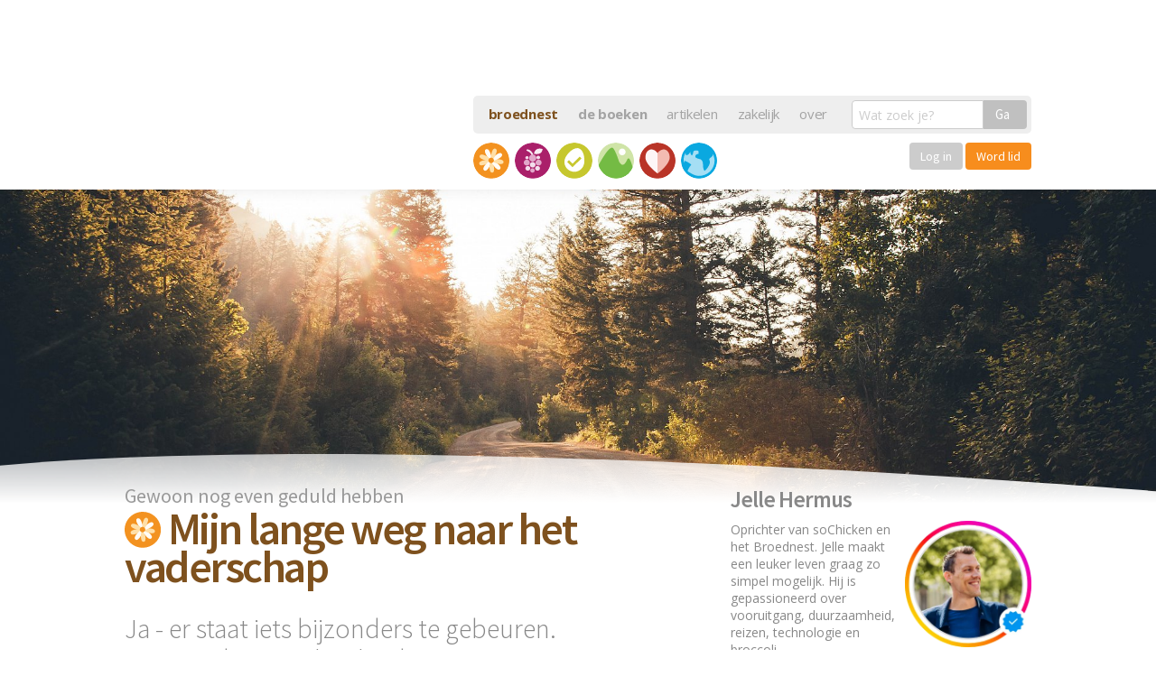

--- FILE ---
content_type: text/html; charset=UTF-8
request_url: https://sochicken.nl/vaderschap
body_size: 44561
content:
<!doctype html> <!--[if lt IE 7]><html lang="nl" class="no-js lt-ie9 lt-ie8 lt-ie7"> <![endif]--> <!--[if (IE 7)&!(IEMobile)]><html lang="nl" class="no-js lt-ie9 lt-ie8"><![endif]--> <!--[if (IE 8)&!(IEMobile)]><html lang="nl" class="no-js lt-ie9"><![endif]--> <!--[if gt IE 8]><!--><html lang="nl" class="no-js"><!--<![endif]--><head> <script defer src="https://cloud.umami.is/script.js" data-website-id="f1ec470d-c07c-4fa3-bef1-18630ae757a5"></script> <meta charset="utf-8"><meta http-equiv="X-UA-Compatible" content="IE=edge,chrome=1"><title>Mijn lange weg naar het vaderschap | soChicken</title><meta name="HandheldFriendly" content="True"><meta name="MobileOptimized" content="320"><meta name="viewport" content="width=device-width, initial-scale=1.0"/> <script  type='text/javascript' id="wpacu-preload-async-css-fallback">/*! LoadCSS. [c]2020 Filament Group, Inc. MIT License */
/* This file is meant as a standalone workflow for
- testing support for link[rel=preload]
- enabling async CSS loading in browsers that do not support rel=preload
- applying rel preload css once loaded, whether supported or not.
*/
(function(w){"use strict";var wpacuLoadCSS=function(href,before,media,attributes){var doc=w.document;var ss=doc.createElement('link');var ref;if(before){ref=before}else{var refs=(doc.body||doc.getElementsByTagName('head')[0]).childNodes;ref=refs[refs.length-1]}
var sheets=doc.styleSheets;if(attributes){for(var attributeName in attributes){if(attributes.hasOwnProperty(attributeName)){ss.setAttribute(attributeName,attributes[attributeName])}}}
ss.rel="stylesheet";ss.href=href;ss.media="only x";function ready(cb){if(doc.body){return cb()}
setTimeout(function(){ready(cb)})}
ready(function(){ref.parentNode.insertBefore(ss,(before?ref:ref.nextSibling))});var onwpaculoadcssdefined=function(cb){var resolvedHref=ss.href;var i=sheets.length;while(i--){if(sheets[i].href===resolvedHref){return cb()}}
setTimeout(function(){onwpaculoadcssdefined(cb)})};function wpacuLoadCB(){if(ss.addEventListener){ss.removeEventListener("load",wpacuLoadCB)}
ss.media=media||"all"}
if(ss.addEventListener){ss.addEventListener("load",wpacuLoadCB)}
ss.onwpaculoadcssdefined=onwpaculoadcssdefined;onwpaculoadcssdefined(wpacuLoadCB);return ss};if(typeof exports!=="undefined"){exports.wpacuLoadCSS=wpacuLoadCSS}else{w.wpacuLoadCSS=wpacuLoadCSS}}(typeof global!=="undefined"?global:this))</script> <link rel="stylesheet" media="print" onload="this.onload=null;this.media='all';" id="ao_optimized_gfonts" href="https://fonts.googleapis.com/css?family=Open+Sans:400,700%7CSource+Sans+Pro:300,400,600&amp;display=swap"><link rel='stylesheet' id='wpacu-combined-css-head-1' href='https://sochicken.nl/wp-content/cache/asset-cleanup/css/head-8c793097dcf14916b247b1da29f1c981455b1e8e.css' type='text/css' media='all' /> <script src="https://sochicken.nl/wp-content/cache/asset-cleanup/js/item/sochicken-refresh__bower_components__modernizr__modernizr-js-v2c2d8280547b2b6a3bd558cb3a1a2a9c9f06dd1e.js"></script> <meta name='robots' content='index, follow, max-image-preview:large, max-snippet:-1, max-video-preview:-1' /><meta name="description" content="Ja - er staat iets bijzonders te gebeuren. Maar zoals zo vaak in het leven - we moeten wel even geduld hebben." /><link rel="canonical" href="https://sochicken.nl/vaderschap" /> <script type="application/ld+json" class="yoast-schema-graph">{"@context":"https://schema.org","@graph":[{"@type":"Article","@id":"https://sochicken.nl/vaderschap#article","isPartOf":{"@id":"https://sochicken.nl/vaderschap"},"author":{"name":"Jelle Hermus","@id":"https://sochicken.nl/#/schema/person/2b95a63d71ce69e5f1315b43c15d1e81"},"headline":"Mijn lange weg naar het vaderschap","datePublished":"2017-11-02T07:30:00+00:00","dateModified":"2017-11-15T10:05:50+00:00","mainEntityOfPage":{"@id":"https://sochicken.nl/vaderschap"},"wordCount":1207,"publisher":{"@id":"https://sochicken.nl/#organization"},"image":{"@id":"https://sochicken.nl/vaderschap#primaryimage"},"thumbnailUrl":"https://sochicken.nl/wp-content/uploads/2017/11/trevor-wilson-104054.jpg","keywords":["adopteren","adoptie","homo","kind","kinderen","vader","vaderschap"],"articleSection":["Gelukkig zijn"],"inLanguage":"en-US"},{"@type":"WebPage","@id":"https://sochicken.nl/vaderschap","url":"https://sochicken.nl/vaderschap","name":"Mijn lange weg naar het vaderschap | soChicken","isPartOf":{"@id":"https://sochicken.nl/#website"},"primaryImageOfPage":{"@id":"https://sochicken.nl/vaderschap#primaryimage"},"image":{"@id":"https://sochicken.nl/vaderschap#primaryimage"},"thumbnailUrl":"https://sochicken.nl/wp-content/uploads/2017/11/trevor-wilson-104054.jpg","datePublished":"2017-11-02T07:30:00+00:00","dateModified":"2017-11-15T10:05:50+00:00","description":"Ja - er staat iets bijzonders te gebeuren. Maar zoals zo vaak in het leven - we moeten wel even geduld hebben.","breadcrumb":{"@id":"https://sochicken.nl/vaderschap#breadcrumb"},"inLanguage":"en-US","potentialAction":[{"@type":"ReadAction","target":["https://sochicken.nl/vaderschap"]}]},{"@type":"ImageObject","inLanguage":"en-US","@id":"https://sochicken.nl/vaderschap#primaryimage","url":"https://sochicken.nl/wp-content/uploads/2017/11/trevor-wilson-104054.jpg","contentUrl":"https://sochicken.nl/wp-content/uploads/2017/11/trevor-wilson-104054.jpg","width":5616,"height":3744},{"@type":"BreadcrumbList","@id":"https://sochicken.nl/vaderschap#breadcrumb","itemListElement":[{"@type":"ListItem","position":1,"name":"Home","item":"https://sochicken.nl/"},{"@type":"ListItem","position":2,"name":"Mijn lange weg naar het vaderschap"}]},{"@type":"WebSite","@id":"https://sochicken.nl/#website","url":"https://sochicken.nl/","name":"soChicken","description":"Broeden op een leuker leven.","publisher":{"@id":"https://sochicken.nl/#organization"},"potentialAction":[{"@type":"SearchAction","target":{"@type":"EntryPoint","urlTemplate":"https://sochicken.nl/?s={search_term_string}"},"query-input":{"@type":"PropertyValueSpecification","valueRequired":true,"valueName":"search_term_string"}}],"inLanguage":"en-US"},{"@type":"Organization","@id":"https://sochicken.nl/#organization","name":"soChicken","url":"https://sochicken.nl/","logo":{"@type":"ImageObject","inLanguage":"en-US","@id":"https://sochicken.nl/#/schema/logo/image/","url":"https://sochicken.nl/wp-content/uploads/2016/05/social-icon.png","contentUrl":"https://sochicken.nl/wp-content/uploads/2016/05/social-icon.png","width":500,"height":500,"caption":"soChicken"},"image":{"@id":"https://sochicken.nl/#/schema/logo/image/"},"sameAs":["https://www.facebook.com/soChicken","https://x.com/soChicken","https://www.instagram.com/sojelle/","https://www.linkedin.com/in/jellehermus/","https://nl.pinterest.com/sochicken/","https://www.youtube.com/sochicken"]},{"@type":"Person","@id":"https://sochicken.nl/#/schema/person/2b95a63d71ce69e5f1315b43c15d1e81","name":"Jelle Hermus","description":"Oprichter van soChicken en het Broednest. Jelle maakt een leuker leven graag zo simpel mogelijk. Hij is gepassioneerd over vooruitgang, duurzaamheid, reizen, technologie en broccoli.","sameAs":["jellehermus","https://x.com/JelleHermus"],"url":"https://sochicken.nl/crew/jelle"}]}</script> <link href='https://fonts.gstatic.com' crossorigin rel='preconnect' /><style>.lazyload,
			.lazyloading {
				max-width: 100%;
			}</style><style id='wp-img-auto-sizes-contain-inline-css' type='text/css'>img:is([sizes=auto i],[sizes^="auto," i]){contain-intrinsic-size:3000px 1500px}
/*# sourceURL=wp-img-auto-sizes-contain-inline-css */</style><style id='classic-theme-styles-inline-css' type='text/css'>/*! This file is auto-generated */
.wp-block-button__link{color:#fff;background-color:#32373c;border-radius:9999px;box-shadow:none;text-decoration:none;padding:calc(.667em + 2px) calc(1.333em + 2px);font-size:1.125em}.wp-block-file__button{background:#32373c;color:#fff;text-decoration:none}
/*# sourceURL=/wp-includes/css/classic-themes.min.css */</style><link rel="https://api.w.org/" href="https://sochicken.nl/wp-json/" /><link rel="alternate" title="JSON" type="application/json" href="https://sochicken.nl/wp-json/wp/v2/posts/19145" /> <script>document.documentElement.className=document.documentElement.className.replace('no-js','js')</script> <style>.no-js img.lazyload {
				display: none;
			}

			figure.wp-block-image img.lazyloading {
				min-width: 150px;
			}

			.lazyload,
			.lazyloading {
				--smush-placeholder-width: 100px;
				--smush-placeholder-aspect-ratio: 1/1;
				width: var(--smush-image-width, var(--smush-placeholder-width)) !important;
				aspect-ratio: var(--smush-image-aspect-ratio, var(--smush-placeholder-aspect-ratio)) !important;
			}

						.lazyload, .lazyloading {
				opacity: 0;
			}

			.lazyloaded {
				opacity: 1;
				transition: opacity 400ms;
				transition-delay: 0ms;
			}</style><style>.e-con.e-parent:nth-of-type(n+4):not(.e-lazyloaded):not(.e-no-lazyload),
				.e-con.e-parent:nth-of-type(n+4):not(.e-lazyloaded):not(.e-no-lazyload) * {
					background-image: none !important;
				}
				@media screen and (max-height: 1024px) {
					.e-con.e-parent:nth-of-type(n+3):not(.e-lazyloaded):not(.e-no-lazyload),
					.e-con.e-parent:nth-of-type(n+3):not(.e-lazyloaded):not(.e-no-lazyload) * {
						background-image: none !important;
					}
				}
				@media screen and (max-height: 640px) {
					.e-con.e-parent:nth-of-type(n+2):not(.e-lazyloaded):not(.e-no-lazyload),
					.e-con.e-parent:nth-of-type(n+2):not(.e-lazyloaded):not(.e-no-lazyload) * {
						background-image: none !important;
					}
				}</style><link rel="icon" href="https://sochicken.nl/wp-content/uploads/2016/05/social-icon.png" sizes="32x32" /><link rel="icon" href="https://sochicken.nl/wp-content/uploads/2016/05/social-icon.png" sizes="192x192" /><link rel="apple-touch-icon" href="https://sochicken.nl/wp-content/uploads/2016/05/social-icon.png" /><meta name="msapplication-TileImage" content="https://sochicken.nl/wp-content/uploads/2016/05/social-icon.png" /><meta name="twitter:site" content="@JelleHermus"><meta name="twitter:card" content="summary_large_image"><meta name="twitter:creator" content="@JelleHermus"><meta name="twitter:description" content="Ja - er staat iets bijzonders te gebeuren. Maar zoals zo vaak in het leven - we moeten wel even geduld hebben."><meta name="twitter:image:src" content="https://sochicken.nl/images/social/19145-fb-mijn-lange-weg-naar-het-vaderschap.jpg"><meta itemprop="name" content="Mijn lange weg naar het vaderschap"><meta itemprop="description" content="Ja - er staat iets bijzonders te gebeuren. Maar zoals zo vaak in het leven - we moeten wel even geduld hebben."><meta itemprop="image" content="https://sochicken.nl/images/social/19145-fb-mijn-lange-weg-naar-het-vaderschap.jpg"><meta property="og:title" content="Mijn lange weg naar het vaderschap" /><meta property="og:type" content="article" /><meta property="og:url" content="https://sochicken.nl/vaderschap" /><meta property="og:image" content="https://sochicken.nl/images/social/19145-fb-mijn-lange-weg-naar-het-vaderschap.jpg" /><meta property="og:image" content="https://sochicken.nl/images/social/19145-pin-mijn-lange-weg-naar-het-vaderschap.jpg" /><meta property="og:description" content="Ja - er staat iets bijzonders te gebeuren. Maar zoals zo vaak in het leven - we moeten wel even geduld hebben." /><meta property="og:site_name" content="soChicken" /><meta property="article:section" content="Gelukkig zijn" /><meta property="article:author" content="jellehermus" /><meta property="article:tag" content="adopteren, adoptie, homo, kind, kinderen, vader, vaderschap, " /><meta property="fb:admins" content="582839724" /><meta property="og:locale" content="nl_NL" /><meta property="fb:app_id" content="200982629930311" /> <script type="application/ld+json">{ "@context": "http://schema.org", 
 "@type": "Article",
  "mainEntityOfPage": {
    "@type": "WebPage",
    "@id": "https://sochicken.nl/vaderschap"
  },
 "headline": "Mijn lange weg naar het vaderschap",
 "genre": "Gelukkig zijn", 
 "keywords": "adopteren, adoptie, homo, kind, kinderen, vader, vaderschap, ", 
 "wordcount": "1201",
 "url": "https://sochicken.nl/vaderschap",
 "datePublished": "2017-11-02",
 "dateCreated": "2017-11-02",
 "dateModified": "2017-11-02",
 "description": "Gewoon nog even geduld hebben",
 "articleBody": "Ja - er staat iets bijzonders te gebeuren. Maar zoals zo vaak in het leven - we moeten wel even geduld hebben.",
 "image": {
    "@type": "ImageObject",
    "url": "https://sochicken.nl/sized/1200x1200/10_6/wp-content/uploads/2017/11/trevor-wilson-104054.jpg",
	"width": 1000,
	"height": 1000
 },
 "author": {
    "@type": "Person",
    "name": "Jelle Hermus"
 },
 "publisher": {
   	"@type": "Organization",
    "name": "soChicken",
    "logo": {
      "@type": "ImageObject",
      "url": "https://sochicken.nl/images/sochicken-logo.png",
      "width": 135,
      "height": 60
    }
  }
}</script> <meta name="apple-itunes-app" content="app-id=423779518", app-argument="sochicken.https://sochicken.nl/vaderschap"><meta name="google-play-app" content="app-id=com.sochicken"><link rel="apple-touch-icon-precomposed" sizes="57x57" href="https://sochicken.nl/images/icons/apple-touch-icon-57x57.png" /><link rel="apple-touch-icon-precomposed" sizes="114x114" href="https://sochicken.nl/images/icons/apple-touch-icon-114x114.png" /><link rel="apple-touch-icon-precomposed" sizes="72x72" href="https://sochicken.nl/images/icons/apple-touch-icon-72x72.png" /><link rel="apple-touch-icon-precomposed" sizes="144x144" href="https://sochicken.nl/images/icons/apple-touch-icon-144x144.png" /><link rel="apple-touch-icon-precomposed" sizes="60x60" href="https://sochicken.nl/images/icons/apple-touch-icon-60x60.png" /><link rel="apple-touch-icon-precomposed" sizes="120x120" href="https://sochicken.nl/images/icons/apple-touch-icon-120x120.png" /><link rel="apple-touch-icon-precomposed" sizes="76x76" href="https://sochicken.nl/images/icons/apple-touch-icon-76x76.png" /><link rel="apple-touch-icon-precomposed" sizes="152x152" href="https://sochicken.nl/images/icons/apple-touch-icon-152x152.png" /><link rel="image_src" href="https://sochicken.nl/images/icons/icon-500x500.png"/><link rel="shortcut icon" href="https://sochicken.nl/images/icons/favicon.ico"/><link rel="icon" type="image/png" href="https://sochicken.nl/images/icons/favicon-196x196.png" sizes="196x196" /><link rel="icon" type="image/png" href="https://sochicken.nl/images/icons/favicon-96x96.png" sizes="96x96" /><link rel="icon" type="image/png" href="https://sochicken.nl/images/icons/favicon-32x32.png" sizes="32x32" /><link rel="icon" type="image/png" href="https://sochicken.nl/images/icons/favicon-16x16.png" sizes="16x16" /><link rel="icon" type="image/png" href="https://sochicken.nl/images/icons/favicon-128.png" sizes="128x128" /><meta name="application-name" content="soChicken"/><meta name="msapplication-TileColor" content="#FF9900" /><meta name="msapplication-TileImage" content="https://sochicken.nl/images/icons/mstile-144x144.png" /><meta name="msapplication-square70x70logo" content="https://sochicken.nl/images/icons/mstile-70x70.png" /><meta name="msapplication-square150x150logo" content="https://sochicken.nl/images/icons/mstile-150x150.png" /><meta name="msapplication-wide310x150logo" content="https://sochicken.nl/images/icons/mstile-310x150.png" /><meta name="msapplication-square310x310logo" content="https://sochicken.nl/images/icons/mstile-310x310.png" /><meta name="msapplication-notification" content="frequency=30;polling-uri=http://notifications.buildmypinnedsite.com/?feed=https://sochicken.nl/images/icons/feed/&amp;id=1;polling-uri2=http://notifications.buildmypinnedsite.com/?feed=https://sochicken.nl/images/icons/feed/&amp;id=2;polling-uri3=http://notifications.buildmypinnedsite.com/?feed=https://sochicken.nl/images/icons/feed/&amp;id=3;polling-uri4=http://notifications.buildmypinnedsite.com/?feed=https://sochicken.nl/images/icons/feed/&amp;id=4;polling-uri5=http://notifications.buildmypinnedsite.com/?feed=https://sochicken.nl/images/icons/feed/&amp;id=5;cycle=1" /> <script type="text/javascript">if(navigator.userAgent.indexOf('gonative')>-1){document.write('<link rel="stylesheet" href="https://hub.sochicken.nl/apps/appstyle.css?v=3842111101232232433123197">')}</script> <style>.showforstage0, .showforstage1, .showforstage2, .showforstagex {display: none;}
	.elementor-editor-active .showforstage0, .elementor-editor-active .showforstage1, .elementor-editor-active .showforstage2, .elementor-editor-active .showforstagex, .elementor-editor-active .hideforall {display: inherit !important;}
  #hartje-knop {display: none;}
  .opgeslagen path {
    fill: #f78d1d;
  }</style></head><body class="wp-singular post-template-default single single-post postid-19145 single-format-standard wp-theme-sochicken-refresh elementor-default elementor-kit-44899"><div class="layout"><header class="header"><div class="container"><nav data-topbar role="navigation" class="clearfix"> <a class="logo" href="/"> <img data-src="https://sochicken.nl/wp-content/themes/sochicken-refresh/build/images/logo-header.png" alt="soChicken broeden op een leuker leven" src="[data-uri]" class="lazyload" style="--smush-placeholder-width: 494px; --smush-placeholder-aspect-ratio: 494/202;"> </a><div class="toggle-topbar show-for-small-only"><a href="#"><span></span></a></div><div class="expand-navigation"><div class="nav-holder"><ul class="header-nav"><li><a href="/het-broednest" style="font-size: 15px; font-weight: bold; color:#7e511e;">broednest</a></li><li><a href="/boeken" style="font-size: 15px; font-weight: bold;">de boeken</a></li><li><a href="/artikelen" style="font-size: 15px; font-weight: normal;">artikelen</a></li><li><a href="/zakelijk" style="font-size: 15px; font-weight: normal;">zakelijk</a></li><li><a href="/over" style="font-size: 15px; font-weight: normal;">over</a></li></ul><form class="search-form" action="/" type="get"> <label><div class="row collapse"><div class="small-9 columns"> <input type="text" name="s" placeholder="Wat zoek je?" class="inp-search" value=""></div><div class="small-3 columns"> <button type="submit" class="button postfix">Ga</button></div></div> </label></form></div><ul class="icon-nav row"><li class=" "> <a class="has-tip icon-gelukkig" data-tooltip="" data-options="hover_delay: 0; additional_inheritable_classes: [asd]" href="/gelukkig" title="Gelukkig zijn"> <span class="show-for-small-only">Gelukkig zijn</span> </a></li><li class=" "> <a class="has-tip icon-gezondheid" data-tooltip="" data-options="hover_delay: 0; additional_inheritable_classes: [asd]" href="/gezondheid" title="Gezond zijn"> <span class="show-for-small-only">Gezond zijn</span> </a></li><li class=" "> <a class="has-tip icon-succes" data-tooltip="" data-options="hover_delay: 0; additional_inheritable_classes: [asd]" href="/succes" title="Succesvol zijn"> <span class="show-for-small-only">Succesvol zijn</span> </a></li><li class=" "> <a class="has-tip icon-vrijheid" data-tooltip="" data-options="hover_delay: 0; additional_inheritable_classes: [asd]" href="/vrijheid" title="Vrij zijn"> <span class="show-for-small-only">Vrij zijn</span> </a></li><li class=" "> <a class="has-tip icon-liefde" data-tooltip="" data-options="hover_delay: 0; additional_inheritable_classes: [asd]" href="/liefde" title="Liefdevol zijn"> <span class="show-for-small-only">Liefdevol zijn</span> </a></li><li class=" "> <a class="has-tip icon-bewust" data-tooltip="" data-options="hover_delay: 0; additional_inheritable_classes: [asd]" href="/bewust" title="Bewust leven"> <span class="show-for-small-only">Bewust leven</span> </a></li><li class="menu-broednest" style="width: 200px; transition: none; transform: none;"><div class="row collapse"><div class="small-12 columns text-right"> <a href="https://cursus.sochicken.nl/inloggen/" class="button button-orange" style="padding:8px 12px; line-height: 1; font-size: 14px; font-weight: normal; box-shadow: none; border: none; background-color: #ccc; display: inline-block; color: #fff;">Log in</a> <a href="https://sochicken.nl/het-broednest?utm_source=soChicken&utm_medium=Menu&utm_campaign=Broednest" class="button button-orange" style="padding:8px 12px; font-weight: normal; font-size: 14px; display: inline-block; box-shadow: none; line-height: 1; border: none; color: #fff;">Word lid</a></div></div></li></ul></div></nav></div></header><div class="main-page"><section class="hero-slider"><style>@media only screen and (max-width: 600px) {
		.bgimg19145 {background-image: url(/sized/500x400/9_7/wp-content/uploads/2017/11/trevor-wilson-104054.jpg)}
	}
	@media only screen and (min-width: 600px) and (max-width: 1024px) {
		.bgimg19145 {background-image: url(/sized/1100x600/11_6/wp-content/uploads/2017/11/trevor-wilson-104054.jpg)}
	}
	@media only screen and (min-width: 1024px) {
		.bgimg19145 {background-image: url(/sized/1900x1100/11_6/wp-content/uploads/2017/11/trevor-wilson-104054.jpg)}
	}</style><div class="image-wrapper js-Parallaxify bgimg19145"><div class="js-Parallaxify js-Parallaxify-header bgimg19145" data-parallaxify-y-min="45" data-parallaxify-y-max="55"></div><div class="js-Parallaxify js-Parallaxify-footer bgimg19145" data-parallaxify-y-min="90" data-parallaxify-y-max="100"></div> <img class="curve curve-bottom" src="https://sochicken.nl/wp-content/themes/sochicken-refresh/build/images/svg/flow-bottom.svg" /></div></section><div class="inner-content"><div class="container"><div class="row post-row"><div class="columns small-12 medium-8"><article class="post-item"><h1 class="post-head post-head-gelukkig"> <small>Gewoon nog even geduld hebben</small> <span class="icon icon-gelukkig"></span> Mijn lange weg naar het vaderschap</h1><div class="post-description"> Ja - er staat iets bijzonders te gebeuren. Maar zoals zo vaak in het leven - we moeten wel even geduld hebben. </small></div><div class="post-content"> <script type="text/javascript">if(navigator.userAgent.indexOf('gonative')>-1){document.write('<p><a href="gonative://share/sharePage" class="button button-orange">Delen</a>')}</script> <svg xmlns="http://www.w3.org/2000/svg" id="hartje-knop" xmlns:xlink="http://www.w3.org/1999/xlink" width="35px" viewBox="0 0 40 37" version="1.1"><title>Artikel opslaan</title> <g id="Page-1" stroke="none" stroke-width="1" fill="none" fill-rule="evenodd"> <g id="Artboard" transform="translate(-265.000000, -111.000000)" fill="currentColor"> <path d="M273.740489,147.59375 C270.401948,147.1875 267.537364,145.072917 266.006114,141.875 C265.464448,140.744792 265.167573,139.71875 265.037364,138.5 C264.964448,137.859375 265.006114,135.151042 265.094656,134.520833 C265.313406,132.932292 265.745698,131.59375 266.537364,130.015625 C268.964448,125.171875 274.454031,119.442708 283.938406,111.848958 L284.990489,111 L286.308198,112.057292 C293.318614,117.692708 298.089448,122.276042 301.068614,126.239583 C303.266531,129.166667 304.443614,131.661458 304.844656,134.260417 C304.974864,135.114583 305.037364,137.666667 304.943614,138.5 C304.808198,139.744792 304.511323,140.770833 303.948823,141.916667 C302.386323,145.130208 299.552989,147.203125 296.193614,147.59375 C293.599864,147.895833 291.245698,147.203125 288.948823,145.458333 C287.667573,144.484375 286.313406,143.026042 285.391531,141.630208 C285.193614,141.328125 285.011323,141.083333 284.990489,141.083333 C284.969656,141.083333 284.787364,141.328125 284.589448,141.630208 C283.667573,143.026042 282.313406,144.484375 281.032156,145.458333 C278.735281,147.203125 276.329031,147.911458 273.740489,147.59375 Z" id="Path-Copy" transform="translate(284.994281, 129.333747) scale(1, -1) translate(-284.994281, -129.333747) "/> </g> </g> </svg> <script type="text/javascript">if(navigator.userAgent.indexOf('gonative')>-1){document.write('</p>')}</script> <style>.author-top {background: #FFEDC7; padding: 12px 15px 17px 15px; border-radius: 15px; width:intrinsic;}
						.author-top .ico {float:right; width: 125px; height: 125px; margin-right: 0; margin-left: 10px;}
						.author-top a.name {color: #666; font-size: 20px; font-weight: bold; letter-spacing: -0.5px;}</style><div class="post-author author-top hide-for-large-up medium-centered"> <a class="name" href="https://sochicken.nl/crew/jelle" title="Meer over Jelle Hermus" rel="author">Jelle Hermus</a> <a href="https://www.instagram.com/jellehermus/" target="_blank" title="Jelle Hermus op Instagram" rel="nofollow"><img alt="Jelle Hermus" width="170" height="170" data-src="/wp-content/uploads/2024/01/instagram-jelle-hermus-icon.png" class="ico" style="border-radius:0 !important;overflow:auto !important;" src="/wp-content/uploads/2024/01/instagram-jelle-hermus-icon.png"></a><div class="text"> Oprichter van soChicken en het Broednest. Jelle maakt een leuker leven graag zo simpel mogelijk. Hij is gepassioneerd over vooruitgang, duurzaamheid, reizen, technologie en broccoli.</div></div> <script>if(window.location.href.indexOf('?featured=1')>0){document.write('<p style="color:#999;"><small><em>Dit artikel verscheen een poosje terug.</em></small></p>')}</script> <h2>Ik wil geen vader worden</h2><p>Toen Billy en ik ongeveer 25 waren begonnen we te praten over kinderen. Zo’n gesprek verloopt anders dan bij de meeste stellen, aangezien er minstens één baarmoeder ontbreekt in onze relatie.</p><p>We wogen onze opties af, <strong>maar besloten op dat moment dat het niet voor ons was</strong>. Te duur, teveel papierwerk, te ingewikkeld en te emotioneel voor betrokken moeders.</p><p>De jaren gingen voorbij, en om ons heen begonnen steeds meer vrienden aan kinderen. Het deed mij vooral realiseren wat een enorme verantwoordelijkheid het ouderschap is. Wat een enorme impact het heeft op je leven en wat een offers het van je vraagt.</p><p>Rond mijn 27e was ik vooral zoet met het vergroten van mijn vrijheid. Ik speelde toen zelfs met het idee om mijn huis te verkopen en oneindig te reizen &#8211; en een kind grootbrengen leek me in dat licht de minst slimme zet.</p><h2>Ik gooide de deur dicht</h2><p>Maar dat gold niet voor Billy. Van tijd tot tijd bracht hij het onderwerp naar boven. En als dat gebeurde voelde ik me beklemd. Ik had voor mezelf al besloten dat een kind grootbrengen niet in mijn toekomst lag, en het idee dat Billy het wél wilde maakte me oncomfortabel.</p><p>Ik wilde het niet. Ik wilde mijn vrijheid. <strong>En ik gooide de deur dicht</strong>. Ik maakte Billy duidelijk dat ik het niet zag zitten voorlopig, en dat ik niet kan ‘meedoen’ met iets waar ik echt geen zin in heb.</p><p>Dus zo ging het een paar jaar. Het was geen groot punt verder in onze relatie. Het was gewoon hoe het was. En we hadden sowieso niet veel tijd om erover na te denken, want we gingen een paar jaar tegemoet vol met reizen naar alle uithoeken van de wereld.</p><h2>Maar dat is het probleem met reizen &#8211; het verandert alles</h2><p>Reizen is voor mij een snelweg in mijn persoonlijke groei. Niet alleen omdat ik op reis meer tijd neem om te lezen en na te denken. <strong>Maar ook omdat ik mezelf meer uitdaag en</strong> &#8211; verlost van mijn patronen thuis &#8211; <strong>nieuwe kanten van mezelf ontdek</strong>.</p><p>Nadat ik de deur definitief had dichtgegooid was er een nieuwe situatie ontstaan. Ik voelde kalmte. Ik had niet langer het gevoel dat ik mijn vrijheid moest ‘verdedigen’ tegen het ‘dwaze’ plan om een kind op te voeden. <strong>Ik had ineens de ruimte om eens te onderzoeken wat ik zelf nu écht wil</strong>.</p><p>Ik zocht mijn vrijheid &#8211; <a href="https://sochicken.nl/vrijheid-zit-van-binnen" target="_blank" rel="noopener">zo bleek al snel</a> &#8211; op de verkeerde plek. Iets wat ik leerde tijdens mijn reizen, waar ik zo vrij was als een vogel en het tóch voor elkaar kreeg om me niet vrij te voelen.</p><p>Sterker nog &#8211; <strong>op sommige momenten begon het vrije rondzwerven als beklemmend te voelen</strong>. Want al die nieuwe plekken, mensen en oppervlakkige contacten deden me inzien dat ik thuis in bepaalde opzichten vrijer ben dan op reis.</p><p>Thuis heb ik een eigen huis met alles wat ik nodig heb, lieve mensen om me heen, een cultuur waarin ik de weg ken, mensen die me kennen en begrijpen, goeie koffie en de rust om af en toe <em>niets</em> te doen omdat ik niet bang hoef te zijn dat ik ‘iets mis’.</p><h2>Een nieuwe conclusie</h2><p>En zo kwam het dat ik &#8211; na meditaties in India, onbeschrijfelijke katers in Texas, tempel overdosis in Myanmar en bruisende inspiratie in San Francisco <strong>tot een nieuwe conclusie begon te komen</strong>.</p><p>Eerder zag ik mijn toekomst heel simpel: <em>verder bouwen met soChicken en veel reizen</em>. Maar nu ik met mijn nieuwe blik in mijn toekomst keek, besefte ik dat hier iets miste. Ik besefte dat ik klaar was voor die volgende stap, voor die verantwoordelijkheid.</p><p>Klaar voor het vaderschap! <em>Wie had dat gedacht!</em></p><p>Het was een conclusie die eruit floepte in een restaurantje op een Tropisch eilandje in Thailand &#8211; waar ik druk bezig was met het <a href="/boek-schrijven" target="_blank" rel="noopener">schrijven van mijn eerste boek</a>. Waar Billy na een aantal jaar héél voorzichtig het onderwerp weer eens aansneed: <em>&#8230;een kindje grootbrengen</em>.</p><p><strong>Hij was zo verbaasd als ik was toen ik het zei:</strong> <em>”Bil, laten we het doen. Ik denk dat ik er bijna klaar voor ben. Dat ik bijna volwassen genoeg ben. Dat ik zelf eindelijk ‘uitgekleuterd’ ben, en voel dat het tijd wordt.”</em></p><p>Billy kon zijn oren niet geloven, en het voelde zo bijzonder om het hardop te zeggen: <em>”laten we ons inschrijven voor adoptie.”</em></p><p>High five &#8211; de reis kan beginnen!</p><p><img decoding="async" class="size-full wp-image-19164 lazyload" data-src="https://sochicken.nl/wp-content/uploads/2017/11/IMG_3424.jpg" alt="Billy &amp; Jelle" width="100%" src="[data-uri]" style="--smush-placeholder-width: 960px; --smush-placeholder-aspect-ratio: 960/960;" /></p><h2>Daar gaan we dan</h2><p>Een kind adopteren is niet niets. En ik realiseerde al snel dat &#8211; hoewel het verhaal tot nu toe vooral over mij ging &#8211; <strong>het vanaf nu vooral zal draaien om het kindje</strong>.</p><p>En het voelt kwetsbaar om erover te schrijven op soChicken, omdat ik weet dat er verschillende meningen zijn over adoptie. En dat er het afgelopen jaar kritische geluiden zijn geweest.</p><p>Eén van de redenen dat ik de boot afhield is omdat een kindje adopteren iets heel anders is dan zwanger worden. Het gaat voor mij veel minder over een eventuele ‘kinderwens’ en veel meer het besef dat we een klein mensje mogen begeleiden naar een gelukkig en gezond leven met liefde, kansen, zorg en veiligheid.</p><p>Als we er niet zeker van zijn dat het proces in het belang van het kind is &#8211; doen we het niet.</p><p>We zitten &#8211; terwijl ik dit schrijf &#8211; nog vroeg ik het traject. We wachten op de voorlichtingsbijeenkomsten en inspectie van de Kinderbescherming. Ik ben nu 30, en het kan heel goed zijn dat ik pas vader word op mijn 34e.</p><p>Maar weet je &#8211; dat vind ik prima. Ik heb nog genoeg te doen in de tussentijd. Genoeg te leren over mezelf en over het leven. Ik voel dat ik ieder jaar groei. En hoe meer tijd ik heb om te groeien, des te wijzer, kalmer en liefdevoller ik als vader kan zijn.</p><h2>Ik word vader!</h2><p>Precies! Het lijkt erop dat het gaat gebeuren! Het zal nog even duren. De weg naar daadwerkelijke adoptie is net zo lang als het me heeft geduurd om tot het besluit te komen. Maar ik wilde het graag met jullie delen. Want ik merk dat ik er elke dag blijer en blijer van word.</p><p>En het wordt een belangrijk deel van mijn leven, en ik ben al herkend op één van de informatie bijeenkomsten door een lieve soChicken lezeres die met haar partner al verder in het traject is.</p><p>Dus voordat je het van iemand anders hoort &#8211; voordat de roddels gaan lopen &#8211; ik word dus vader. <strong>Billy en ik zijn de komende vier jaar in verwachting</strong>. En ik zal de komende tijd mijn inzichten en lessen gaandeweg delen op soChicken. Want het belooft een interessante rit te worden. 😊</p><hr /><p><strong>Update</strong> &#8211; Ik krijg onwijs veel lieve reacties onderaan dit artikel, in de mail en op Facebook. Super tof dat jullie zo meeleven! Billy en ik worden er helemaal blij van, dankjewel! 😊</p><hr /><p>Oh! <strong>En nog even een huishoudelijke mededeling over die andere grote bevalling</strong> &#8211; mijn boek. 😂</p><p>Mijn boek is inmiddels uit en de eerste druk is inmiddels uitverkocht. <strong>Heb jij mijn boek <a href="https://sochicken.nl/steeds-leuker" title="Steeds leuker" target="_blank">Steeds leuker</a> nog niet besteld?</strong></p><p><a href="/steeds-leuker">Bestel jouw exemplaar dan hier nu het nog kan&#8230;</a></p> <script>if(!localStorage.getItem('stage')){document.addEventListener('DOMContentLoaded',function(){umami.track('Gelukstest weergave')})}</script> <div id="hide-for-members" class="row hideforall" style="margin-top: 40px; padding: 0 10px 0 10px;"><div class="large-12 columns"> <a href="https://cursus.sochicken.nl/test/" title="Start de test"><img data-src="/wp-content/uploads/2022/04/sochicken-gelukstest-intro.jpg" alt="soChicken Gelukstest" src="[data-uri]" class="lazyload" style="--smush-placeholder-width: 900px; --smush-placeholder-aspect-ratio: 900/507;" /></a><h2 style="margin-top: 20px;">Gratis gelukstest</h2><p>Ontdek hoe jij in je vel zit. Deze gratis <b>wetenschappelijke test</b> vertelt je in 2 minuten <strong>jouw geluksscore</strong>.</p><p><a href="https://cursus.sochicken.nl/test/" class="button radius button-orange" title="Start de test">Start de test</a></p></div></div></div></article></div><div class="columns small-12 medium-4"><aside class="aside"><div class="post-author hide-for-medium-down"> <a class="name" href="https://sochicken.nl/crew/jelle" title="Meer over Jelle Hermus" rel="author">Jelle Hermus</a> <a href="https://www.instagram.com/jellehermus/" target="_blank" title="Jelle Hermus op Instagram" rel="nofollow"><img alt="Jelle Hermus" width="170" height="170" data-src="/wp-content/uploads/2024/01/instagram-jelle-hermus-icon.png" class="ico" style="border-radius:0 !important;overflow:auto !important;" src="/wp-content/uploads/2024/01/instagram-jelle-hermus-icon.png"></a><div class="text"> Oprichter van soChicken en het Broednest. Jelle maakt een leuker leven graag zo simpel mogelijk. Hij is gepassioneerd over vooruitgang, duurzaamheid, reizen, technologie en broccoli.</div></div><div class="row"></div><div class="post-meta hide-for-small-only"> <strong>Categorie:</strong> <a href="https://sochicken.nl/gelukkig" rel="category tag">Gelukkig zijn</a> <br /> <strong>Zoekwoorden: </strong> <a href="https://sochicken.nl/zoekwoord/adopteren" rel="tag">adopteren</a>, <a href="https://sochicken.nl/zoekwoord/adoptie" rel="tag">adoptie</a>, <a href="https://sochicken.nl/zoekwoord/homo" rel="tag">homo</a>, <a href="https://sochicken.nl/zoekwoord/kind" rel="tag">kind</a>, <a href="https://sochicken.nl/zoekwoord/kinderen" rel="tag">kinderen</a>, <a href="https://sochicken.nl/zoekwoord/vader" rel="tag">vader</a>, <a href="https://sochicken.nl/zoekwoord/vaderschap" rel="tag">vaderschap</a></div><div class="float-box-holder" style="position:relative;" data-limit=".related-posts"><div class="float-box"><h3 class="next-article">Hierna lezen</h3> <a href="https://sochicken.nl/vrijheid-met-kinderen" title="Vrijheid ervaren met een kind - mijn eerste observaties" class="article-block kenburns"> <span class="content-container"> <span class="content-wrapper"> <span class="icon-container"> <span class="icon icon-vrijheid"></span> <span class="egg"> <span class="comments">31</span> </span> </span> <strong class="title"> <small>Aan huis gekluisterd</small> Vrijheid ervaren met een kind - mijn eerste observaties </strong> </span> </span> <span class="bg lazyload" style="background-image:inherit" data-bg-image="url(/sized/500x400/9_7/wp-content/uploads/2019/05/apho-314258-unsplash.jpg)"> <img class="image lazyload" data-src="/sized/500x400/9_7/wp-content/uploads/2019/05/apho-314258-unsplash.jpg" alt="Vrijheid ervaren met een kind - mijn eerste observaties" src="[data-uri]"> </span> </a></div></div></aside></div></div></div><section class="related-posts posts-section"><h3 class="heading hide-for-small-only">Nóg meer tips!</h3><div class="container"><div class="holder"><div class="row"><div class="small-6 large-4 columns"> <a href="https://sochicken.nl/balans-ouderschap" title="Balans vinden als ouders - waarom het zo uitdagend is" class="article-block kenburns"> <span class="content-container"> <span class="content-wrapper"> <span class="icon-container"> <span class="icon icon-gelukkig"></span> <span class="egg"> <span class="comments">3</span> </span> </span> <strong class="title"> <small>Balans - wat is dat?</small> Balans vinden als ouders - waarom het zo uitdagend is </strong> </span> </span> <span class="bg lazyload" style="background-image:inherit" data-bg-image="url(/sized/500x400/9_7/wp-content/uploads/2022/05/balans-ouderschap-scaled.jpg)"> <img class="image lazyload" data-src="/sized/500x400/9_7/wp-content/uploads/2022/05/balans-ouderschap-scaled.jpg" alt="Balans vinden als ouders - waarom het zo uitdagend is" src="[data-uri]"> </span> </a></div><div class="small-6 large-4 columns"> <a href="https://sochicken.nl/de-tropenjaren" title="Ouderschap in de tropenjaren - 7 verrassende levenslessen die ik leerde" class="article-block kenburns"> <span class="content-container"> <span class="content-wrapper"> <span class="icon-container"> <span class="icon icon-gelukkig"></span> <span class="egg"> <span class="comments">17</span> </span> </span> <strong class="title"> <small>Slapen kan later</small> Ouderschap in de tropenjaren - 7 verrassende levenslessen die ik leerde </strong> </span> </span> <span class="bg lazyload" style="background-image:inherit" data-bg-image="url(/sized/500x400/9_7/wp-content/uploads/2023/01/tropenjaren-scaled.jpg)"> <img class="image lazyload" data-src="/sized/500x400/9_7/wp-content/uploads/2023/01/tropenjaren-scaled.jpg" alt="Ouderschap in de tropenjaren - 7 verrassende levenslessen die ik leerde" src="[data-uri]"> </span> </a></div><div class="small-6 large-4 columns"> <a href="https://sochicken.nl/balans-met-kinderen" title="Balans met kinderen - hoe combineer je gezin, werk en de rest?" class="article-block kenburns"> <span class="content-container"> <span class="content-wrapper"> <span class="icon-container"> <span class="icon icon-gelukkig"></span> <span class="egg"> <span class="comments">8</span> </span> </span> <strong class="title"> <small>Lezersvraag</small> Balans met kinderen - hoe combineer je gezin, werk en de rest? </strong> </span> </span> <span class="bg lazyload" style="background-image:inherit" data-bg-image="url(/sized/500x400/9_7/wp-content/uploads/2023/08/balans-met-kinderen-scaled.jpg)"> <img class="image lazyload" data-src="/sized/500x400/9_7/wp-content/uploads/2023/08/balans-met-kinderen-scaled.jpg" alt="Balans met kinderen - hoe combineer je gezin, werk en de rest?" src="[data-uri]"> </span> </a></div></div></div></div></section><section class="social-bar hideforapp"><div class="container"><div class="social-sm text-center"> <span class="join-us">vertel het verder:</span><ul class="soc"><li> <a href="whatsapp://send?text=Dit+is+een+leuk+artikel%21+https%3A%2F%2Fsochicken.nl%2Fvaderschap"> <svg class="soc-icon" version="1.1" id="whatsapp" xmlns="http://www.w3.org/2000/svg" xmlns:xlink="http://www.w3.org/1999/xlink" x="0px" y="0px" viewBox="0 0 58 58" style="enable-background:new 0 0 58 58;" xml:space="preserve"> <g> <path style="fill:#2CB742;" d="M0,58l4.988-14.963C2.457,38.78,1,33.812,1,28.5C1,12.76,13.76,0,29.5,0S58,12.76,58,28.5
 S45.24,57,29.5,57c-4.789,0-9.299-1.187-13.26-3.273L0,58z"/> <path style="fill:#FFFFFF;" d="M47.683,37.985c-1.316-2.487-6.169-5.331-6.169-5.331c-1.098-0.626-2.423-0.696-3.049,0.42
 c0,0-1.577,1.891-1.978,2.163c-1.832,1.241-3.529,1.193-5.242-0.52l-3.981-3.981l-3.981-3.981c-1.713-1.713-1.761-3.41-0.52-5.242
 c0.272-0.401,2.163-1.978,2.163-1.978c1.116-0.627,1.046-1.951,0.42-3.049c0,0-2.844-4.853-5.331-6.169
 c-1.058-0.56-2.357-0.364-3.203,0.482l-1.758,1.758c-5.577,5.577-2.831,11.873,2.746,17.45l5.097,5.097l5.097,5.097
 c5.577,5.577,11.873,8.323,17.45,2.746l1.758-1.758C48.048,40.341,48.243,39.042,47.683,37.985z"/> </g> </svg></li><li> <a href="https://www.pinterest.com/pin/create/button/?url=https%3A%2F%2Fsochicken.nl%2Fvaderschap&media=https%3A%2F%2Fsochicken.nl%2Fimages%2Fsocial%2F19145-pin-mijn-lange-weg-naar-het-vaderschap.jpg&description=Mijn+lange+weg+naar+het+vaderschap" target="_blank" title="soChicken op Pinterest" rel="nofollow"> <svg width="458px" height="458px" viewBox="0 0 458 458" version="1.1" xmlns="http://www.w3.org/2000/svg" xmlns:xlink="http://www.w3.org/1999/xlink"> <g id="Artboard-Copy-3" stroke="none" stroke-width="1" fill="none" fill-rule="evenodd"> <circle id="Oval" fill="#CA2027" cx="229" cy="229" r="229"></circle> <g id="pinterest" transform="translate(86.000000, 45.000000)" fill="#FFFFFF"> <path d="M151.6,0.5 C51.4,0.5 0.9,72.3 0.9,132.2 C0.9,168.5 14.6,200.7 44.1,212.8 C48.9,214.8 53.3,212.9 54.7,207.5 C55.7,203.8 58,194.5 59,190.6 C60.4,185.3 59.9,183.5 56,178.8 C47.5,168.8 42.1,155.8 42.1,137.5 C42.1,84.2 82,36.5 145.9,36.5 C202.5,36.5 233.6,71.1 233.6,117.3 C233.6,178.1 206.7,229.4 166.8,229.4 C144.7,229.4 128.2,211.2 133.5,188.8 C139.8,162.1 152.1,133.3 152.1,114 C152.1,96.7 142.8,82.3 123.7,82.3 C101.2,82.3 83,105.6 83,136.9 C83,156.8 89.7,170.3 89.7,170.3 C89.7,170.3 66.6,268.1 62.6,285.2 C54.5,319.3 61.4,361.1 62,365.3 C62.3,367.8 65.6,368.4 67,366.5 C69.1,363.8 95.9,330.6 105.1,297.5 C107.7,288.1 119.9,239.5 119.9,239.5 C127.2,253.5 148.6,265.8 171.4,265.8 C239.2,265.8 285.2,204 285.2,121.3 C285.1,58.7 232.1,0.5 151.6,0.5 Z" id="Path"></path> </g> </g> </svg> </a></li><li> <a href="https://www.facebook.com/sharer/sharer.php?u=https%3A%2F%2Fsochicken.nl%2Fvaderschap" target="_blank" title="soChicken op Facebook" rel="nofollow"> <svg width="458px" height="458px" viewBox="0 0 458 458" version="1.1" xmlns="http://www.w3.org/2000/svg" xmlns:xlink="http://www.w3.org/1999/xlink"> <g id="Artboard-Copy" stroke="none" stroke-width="1" fill="none" fill-rule="evenodd"> <circle id="Oval" fill="#4267B2" cx="229" cy="229" r="229"></circle> <g id="facebook" transform="translate(148.000000, 53.000000)" fill="#FFFFFF"> <path d="M36.9,115.4 L0.2,115.4 L0.2,175.3 L36.9,175.3 L36.9,351.1 L107.4,351.1 L107.4,174.5 L156.6,174.5 L161.8,115.4 L107.4,115.4 C107.4,115.4 107.4,93.3 107.4,81.7 C107.4,67.8 110.2,62.2 123.7,62.2 C134.6,62.2 161.9,62.2 161.9,62.2 L161.9,0.9 C161.9,0.9 121.7,0.9 113.1,0.9 C60.6,0.9 37,24 37,68.2 C36.9,106.8 36.9,115.4 36.9,115.4 Z" id="Path"></path> </g> </g> </svg></a></li><li> <a href="https://twitter.com/intent/tweet?text=Mijn lange weg naar het vaderschap https%3A%2F%2Fsochicken.nl%2Fvaderschap (via @JelleHermus)" target="_blank" title="Deel op Twitter" rel="nofollow"> <svg width="458px" height="458px" viewBox="0 0 458 458" version="1.1" xmlns="http://www.w3.org/2000/svg" xmlns:xlink="http://www.w3.org/1999/xlink"> <g id="Artboard-Copy-4" stroke="none" stroke-width="1" fill="none" fill-rule="evenodd"> <circle id="Oval" fill="#1CA1F1" cx="229" cy="229" r="229"></circle> <g id="twitter" transform="translate(70.000000, 100.000000)" fill="#FFFFFF"> <path d="M317.6,30.6 C305.9,35.8 293.4,39.3 280.2,40.8 C293.6,32.7 304,20 308.8,4.8 C296.2,12.3 282.3,17.7 267.5,20.6 C255.6,8 238.7,0 220,0 C178,0 147.1,39.2 156.6,79.9 C102.5,77.2 54.5,51.3 22.4,11.9 C5.4,41.1 13.6,79.4 42.5,98.8 C31.8,98.5 21.8,95.5 13,90.7 C12.3,120.9 33.9,149.1 65.2,155.3 C56,157.8 46,158.4 35.8,156.4 C44.1,182.3 68.1,201.1 96.6,201.6 C69.2,223 34.8,232.6 0.2,228.6 C29,247.1 63.2,257.8 100,257.8 C220.8,257.8 289.1,155.7 285,64.2 C297.9,55.1 308.9,43.7 317.6,30.6 Z" id="Path"></path> </g> </g> </svg> </a></li><li> <a href="mailto:?subject=Leuk artikel&body=Mijn lange weg naar het vaderschap: https%3A%2F%2Fsochicken.nl%2Fvaderschap" target="_blank" title="Deel op Twitter" rel="nofollow"> <svg width="458px" height="458px" viewBox="0 0 458 458" version="1.1" xmlns="http://www.w3.org/2000/svg" xmlns:xlink="http://www.w3.org/1999/xlink"> <g id="Artboard-Copy-6" stroke="none" stroke-width="1" fill="none" fill-rule="evenodd"> <circle id="Oval" fill="#DC4A3E" cx="229" cy="229" r="229"></circle> <g id="email" transform="translate(74.000000, 114.000000)" fill="#FFFFFF" fill-rule="nonzero"> <path d="M0.3,0.6 L0.3,229.5 L0.6,229.5 L309,229.5 L309.8,229.5 L309.8,0.6 L0.3,0.6 Z M274.7,26.8 L155,118.3 L35.4,26.8 L274.7,26.8 Z M26.6,53.1 L90.7,102.2 L26.6,166.3 L26.6,53.1 Z M26.8,203.2 L111.7,118.3 L154.9,151.4 L197.9,118.5 L282.6,203.2 L26.8,203.2 Z M283.4,166.8 L219,102.4 L283.4,53.1 L283.4,166.8 Z" id="Shape"></path> </g> </g> </svg></a></li></ul></div></div></section><section class="comments-section" id="comments"><div class="container"><h2 class="egg-heading">Reacties</h2> <a name="comments"></a><div class="row row-lg"><div class="columns medium-8 small-12"><ul id="comment-nodes"><li class="comment even thread-even depth-1" id="comment-44051"><div id="div-comment-44051" class="comment-body"><div class="comment-author vcard"> <cite class="fn">Anne</cite> <span class="says">says:</span></div><div class="comment-meta commentmetadata"> <a href="https://sochicken.nl/vaderschap#comment-44051">02-11-2017 at 09:15</a></div><p>Wat bijzonder! Het is jullie van harte gegund! En het kindje dat voor jullie bestemd is, gun ik het ook. Alvast gefeliciteerd!</p></div></li><li class="comment odd alt thread-odd thread-alt depth-1" id="comment-44052"><div id="div-comment-44052" class="comment-body"><div class="comment-author vcard"> <cite class="fn">Tamara</cite> <span class="says">says:</span></div><div class="comment-meta commentmetadata"> <a href="https://sochicken.nl/vaderschap#comment-44052">02-11-2017 at 09:42</a></div><p>Wauw dit artikel schrijft zo enorm goed hoe ik me op dit moment voel. En het is zo fijn om zo&#8217;n eerlijk artikel te lezen. En fijn om te lezen dat ik niet de enige ben met dit gevoel.<br /> Mijn situatie is wel iets anders (ik heb een baarmoeder hihi), maar ook zo hetzelfde. Mijn partner wilt ook graag kinderen, maar ik ben er totaal niet klaar voor. Heb vaak het gevoel dat ik mij moet verdedigen, ik wil namelijk nog genieten van onze vrijheid. Maar ik merk ook steeds vaker na reizen hoe fijn onze thuisbasis is.</p><p>Dus bedankt voor dit artikel :) Ik heb gewoon nog even tijd nodig..</p></div></li><li class="comment even thread-even depth-1" id="comment-44053"><div id="div-comment-44053" class="comment-body"><div class="comment-author vcard"> <cite class="fn">suus</cite> <span class="says">says:</span></div><div class="comment-meta commentmetadata"> <a href="https://sochicken.nl/vaderschap#comment-44053">02-11-2017 at 09:54</a></div><p>Wat bijzonder dat je dit hebt gedeeld! En goed dat je eerst tijd voor jezelf hebt genomen om je meer te ontwikkelen. Dan ben je er ook echt klaar voor (voor zover dat kan want soms is het echt pittig, ik ben zelf moeder van twee kleintjes van bijna 2 en 3,5. En zijn nu op wereldreis van 7maanden ;) ) Ik wens jullie heel veel succes in het traject en een weg in geduld hebben. Wens jullie het allerbeste!! En die zin raakte me echt zo liefdevol &#8221; dat we een klein mensje mogen begeleiden naar een gelukkig en gezond leven met liefde, kansen, zorg en veiligheid&#8221; en daar gaat het om. Er zijn zoveel kinderen die daar op wachten (dat zullen jullie vast ook op jullie reizen hebben gezien) en hoop dat ze bij jullie een fijn plekje krijgen. Veel liefs, suus</p></div></li><li class="comment odd alt thread-odd thread-alt depth-1" id="comment-44054"><div id="div-comment-44054" class="comment-body"><div class="comment-author vcard"> <cite class="fn">Rosita</cite> <span class="says">says:</span></div><div class="comment-meta commentmetadata"> <a href="https://sochicken.nl/vaderschap#comment-44054">02-11-2017 at 11:06</a></div><p>Wat enorm spannend! Ik wens jullie veel succes en geluk toe!</p></div></li><li class="comment even thread-even depth-1" id="comment-44055"><div id="div-comment-44055" class="comment-body"><div class="comment-author vcard"> <cite class="fn">Evelien</cite> <span class="says">says:</span></div><div class="comment-meta commentmetadata"> <a href="https://sochicken.nl/vaderschap#comment-44055">02-11-2017 at 11:09</a></div><p>Heel fijn voor jullie en voor het toekomstige kindje :-). Blij voor jullie!</p></div></li><li class="comment odd alt thread-odd thread-alt depth-1" id="comment-44056"><div id="div-comment-44056" class="comment-body"><div class="comment-author vcard"> <cite class="fn">Loes</cite> <span class="says">says:</span></div><div class="comment-meta commentmetadata"> <a href="https://sochicken.nl/vaderschap#comment-44056">02-11-2017 at 11:10</a></div><p>Wat fijn dat je dit deelt! Wat een mooie weg naar een mooie beslissing&#8230;.<br /> En ehhhh wordt ajb niet helemaal volwassen :-)). Wens jullie alle goeds in dit pittige voortraject van adoptie. gr. Loes</p></div></li><li class="comment even thread-even depth-1" id="comment-44057"><div id="div-comment-44057" class="comment-body"><div class="comment-author vcard"> <cite class="fn">Lia</cite> <span class="says">says:</span></div><div class="comment-meta commentmetadata"> <a href="https://sochicken.nl/vaderschap#comment-44057">02-11-2017 at 11:24</a></div><p>Wat ongelofelijk fijn voor jullie allebei. Van harte gefeliciteerd met deze stap.</p></div></li><li class="comment odd alt thread-odd thread-alt depth-1" id="comment-44059"><div id="div-comment-44059" class="comment-body"><div class="comment-author vcard"> <cite class="fn">Cobie</cite> <span class="says">says:</span></div><div class="comment-meta commentmetadata"> <a href="https://sochicken.nl/vaderschap#comment-44059">02-11-2017 at 11:48</a></div><p>Geweldig nieuws! En dat kindje is misschien nog niet geboren maar ik kan hem/haar nu al vertellen dat hij/haar boft met zulke ouders. Fijne zwangerschap!</p></div></li><li class="comment even thread-even depth-1" id="comment-44060"><div id="div-comment-44060" class="comment-body"><div class="comment-author vcard"> <cite class="fn">Janneke Lievaart</cite> <span class="says">says:</span></div><div class="comment-meta commentmetadata"> <a href="https://sochicken.nl/vaderschap#comment-44060">02-11-2017 at 11:53</a></div><p>Jeetje wat gaaf, dit gaat de mooiste reis uit je leven worden!</p></div></li><li class="comment odd alt thread-odd thread-alt depth-1" id="comment-44061"><div id="div-comment-44061" class="comment-body"><div class="comment-author vcard"> <cite class="fn">Wies</cite> <span class="says">says:</span></div><div class="comment-meta commentmetadata"> <a href="https://sochicken.nl/vaderschap#comment-44061">02-11-2017 at 12:02</a></div><p>Veel. Sukses</p></div></li><li class="comment even thread-even depth-1" id="comment-44062"><div id="div-comment-44062" class="comment-body"><div class="comment-author vcard"> <cite class="fn">Annie</cite> <span class="says">says:</span></div><div class="comment-meta commentmetadata"> <a href="https://sochicken.nl/vaderschap#comment-44062">02-11-2017 at 12:11</a></div><p>Ontzettend gefeliciteerd met het omarmen van jullie toekomstige kindje</p></div></li><li class="comment odd alt thread-odd thread-alt depth-1" id="comment-44063"><div id="div-comment-44063" class="comment-body"><div class="comment-author vcard"> <cite class="fn">Will</cite> <span class="says">says:</span></div><div class="comment-meta commentmetadata"> <a href="https://sochicken.nl/vaderschap#comment-44063">02-11-2017 at 12:17</a></div><p>Wat fijn dat je dit met je lezers deelt. Ik vind het leuk voor jullie en ik weet zeker dat het kindje goed terecht komt bij jullie, ik wens jullie en het kindje alvast heel veel geluk.</p></div></li><li class="comment even thread-even depth-1" id="comment-44064"><div id="div-comment-44064" class="comment-body"><div class="comment-author vcard"> <cite class="fn">Roos</cite> <span class="says">says:</span></div><div class="comment-meta commentmetadata"> <a href="https://sochicken.nl/vaderschap#comment-44064">02-11-2017 at 12:23</a></div><p>Gefeliciteerd!</p></div></li><li class="comment odd alt thread-odd thread-alt depth-1" id="comment-44065"><div id="div-comment-44065" class="comment-body"><div class="comment-author vcard"> <cite class="fn">Pien</cite> <span class="says">says:</span></div><div class="comment-meta commentmetadata"> <a href="https://sochicken.nl/vaderschap#comment-44065">02-11-2017 at 13:07</a></div><p>Wauw&#8230;..een kindje&#8230;..super.<br /> Ik heb er drie. Het is fantastisch.<br /> En inmiddels vijf kleinkindjes.<br /> Misschien worden jullie ooit opa.<br /> Hoe geweldig is dat. 😊</p></div></li><li class="comment even thread-even depth-1" id="comment-44066"><div id="div-comment-44066" class="comment-body"><div class="comment-author vcard"> <cite class="fn">Lilian</cite> <span class="says">says:</span></div><div class="comment-meta commentmetadata"> <a href="https://sochicken.nl/vaderschap#comment-44066">02-11-2017 at 13:17</a></div><p>Wat leuk voor jullie! Hoop dat het traject een beetje goed verloopt en dat jullie mooie verwachtingen uitkomen. En nog even genieten van de &#8216;vrijheid&#8217; en daarna gewoon de vele reizen-met-kinderen blogs gaan volgens voor tips ;-)</p></div></li><li class="comment odd alt thread-odd thread-alt depth-1" id="comment-44067"><div id="div-comment-44067" class="comment-body"><div class="comment-author vcard"> <cite class="fn">Greet</cite> <span class="says">says:</span></div><div class="comment-meta commentmetadata"> <a href="https://sochicken.nl/vaderschap#comment-44067">02-11-2017 at 14:24</a></div><p>Wat een ontzettend mooi verhaal, en wat dapper en fijn dat je het op deze manier met de wereld deelt. Je beschrijft echt openhartig hoe je het proces doormaakt en hoe jij het ervaart, dat vind ik zo leuk aan jouw verhalen. Ik ben blij voor en samen met jullie, van harte gefeliciteerd met deze grote stap en heel veel succes in het traject.</p></div></li><li class="comment even thread-even depth-1" id="comment-44068"><div id="div-comment-44068" class="comment-body"><div class="comment-author vcard"> <cite class="fn">cristi</cite> <span class="says">says:</span></div><div class="comment-meta commentmetadata"> <a href="https://sochicken.nl/vaderschap#comment-44068">02-11-2017 at 14:25</a></div><p>Wat een heerlijk realistisch verhaal. 4 jaar in blijde verwachting. Dat kindje krijgt het goed bij jullie, geen twijfel mogelijk.</p></div></li><li class="comment odd alt thread-odd thread-alt depth-1" id="comment-44069"><div id="div-comment-44069" class="comment-body"><div class="comment-author vcard"> <cite class="fn">Mikkie</cite> <span class="says">says:</span></div><div class="comment-meta commentmetadata"> <a href="https://sochicken.nl/vaderschap#comment-44069">02-11-2017 at 14:27</a></div><p>Dit gaat helemaal goedkomen!!</p></div></li><li class="comment even thread-even depth-1" id="comment-44070"><div id="div-comment-44070" class="comment-body"><div class="comment-author vcard"> <cite class="fn">annemarie</cite> <span class="says">says:</span></div><div class="comment-meta commentmetadata"> <a href="https://sochicken.nl/vaderschap#comment-44070">02-11-2017 at 14:38</a></div><p>Dank voor het delen. Hel fijne groeizame tijd</p></div></li><li class="comment odd alt thread-odd thread-alt depth-1" id="comment-44071"><div id="div-comment-44071" class="comment-body"><div class="comment-author vcard"> <cite class="fn">Angelique</cite> <span class="says">says:</span></div><div class="comment-meta commentmetadata"> <a href="https://sochicken.nl/vaderschap#comment-44071">02-11-2017 at 14:45</a></div><p>Dit is GEWELDIG! Wat spannend voor jullie!</p></div></li><li class="comment even thread-even depth-1" id="comment-44072"><div id="div-comment-44072" class="comment-body"><div class="comment-author vcard"> <cite class="fn">Annemarie</cite> <span class="says">says:</span></div><div class="comment-meta commentmetadata"> <a href="https://sochicken.nl/vaderschap#comment-44072">02-11-2017 at 14:50</a></div><p>Geweldig! Alle goeds toegewenst voor jullie beiden en jullie toekomstige kind!</p></div></li><li class="comment odd alt thread-odd thread-alt depth-1" id="comment-44073"><div id="div-comment-44073" class="comment-body"><div class="comment-author vcard"> <cite class="fn">Melanie</cite> <span class="says">says:</span></div><div class="comment-meta commentmetadata"> <a href="https://sochicken.nl/vaderschap#comment-44073">02-11-2017 at 15:10</a></div><p>Wauw wat gaaf!! Gefeliciteerd met dit besluit! Ik kan me niet anders voorstellen dan dat jullie kindje een van de beste plekken op aarde gaat krijgen om te verblijven. Hoe fantastisch mooi is het dat je zo&#8217;n weloverwogen besluit hebt gemaakt, zodat je er helemaal achter staat! En zo zou het bij iedereen moeten gaan. Veel geluk tijdens jullie periode van in verwachting zijn!</p></div></li><li class="comment even thread-even depth-1" id="comment-44074"><div id="div-comment-44074" class="comment-body"><div class="comment-author vcard"> <cite class="fn">Marlon</cite> <span class="says">says:</span></div><div class="comment-meta commentmetadata"> <a href="https://sochicken.nl/vaderschap#comment-44074">02-11-2017 at 15:25</a></div><p>Wat tof Jelle, gefeliciteerd!!<br /> Succes met het hele traject. Jullie toekomstige kindje is een geluksvogel dat hij/zij bij jullie terechtkomt.</p></div></li><li class="comment odd alt thread-odd thread-alt depth-1" id="comment-44075"><div id="div-comment-44075" class="comment-body"><div class="comment-author vcard"> <cite class="fn">Anne</cite> <span class="says">says:</span></div><div class="comment-meta commentmetadata"> <a href="https://sochicken.nl/vaderschap#comment-44075">02-11-2017 at 15:31</a></div><p>Wauw, gefeliciteerd!!! Wat spannend zeg!<br /> Ik ben ook super benieuwd naar je artikelen op sochicken erover, je zult er waarschijnlijk ook een hele nieuwe doelgroep mee bereiken én nog relevanter worden voor mensen met kinderen.</p></div></li><li class="comment even thread-even depth-1" id="comment-44076"><div id="div-comment-44076" class="comment-body"><div class="comment-author vcard"> <cite class="fn">Greet</cite> <span class="says">says:</span></div><div class="comment-meta commentmetadata"> <a href="https://sochicken.nl/vaderschap#comment-44076">02-11-2017 at 15:49</a></div><p>O ja, dat wilde ik ook nog even kwijt: wat is jouw Billy een fantastische vent! In jouw verhaal lees ik zoveel geduld, begrip, respect en liefde voor jou van hem. Chapeau.</p></div></li><li class="comment odd alt thread-odd thread-alt depth-1" id="comment-44077"><div id="div-comment-44077" class="comment-body"><div class="comment-author vcard"> <cite class="fn">Corry</cite> <span class="says">says:</span></div><div class="comment-meta commentmetadata"> <a href="https://sochicken.nl/vaderschap#comment-44077">02-11-2017 at 15:52</a></div><p>Mooi dat je dit met ons deelt, Jelle. Wens je een hele fijne “zwangerschap”</p></div></li><li class="comment even thread-even depth-1" id="comment-44078"><div id="div-comment-44078" class="comment-body"><div class="comment-author vcard"> <cite class="fn">Dianne</cite> <span class="says">says:</span></div><div class="comment-meta commentmetadata"> <a href="https://sochicken.nl/vaderschap#comment-44078">02-11-2017 at 16:28</a></div><p>Wat mooi ! ik denk dat het kindje heel blij mag zijn met zo&#8217;n liefdevolle papa.</p></div></li><li class="comment odd alt thread-odd thread-alt depth-1" id="comment-44079"><div id="div-comment-44079" class="comment-body"><div class="comment-author vcard"> <cite class="fn">Sarah Morton</cite> <span class="says">says:</span></div><div class="comment-meta commentmetadata"> <a href="https://sochicken.nl/vaderschap#comment-44079">02-11-2017 at 16:29</a></div><p>Hallo Jelle,</p><p>Terecht merk je op dat er over adopteren kritische geluiden zijn.<br /> m.i. zijn adoptiebureaus vaak malafide bedrijven, waar het meer draait om geld in plaats van het belang van het kind.</p><p>Dat verandert verder niks aan je oprechte en goed doordachte kinderwens. Ook ik ben ervan overtuigd dat een kind bij jullie goed terecht komt en liefde en veiligheid zal ervaren. Ook bewegingsvrijheid.<br /> Inderdaad zijn er vele kinderen die wachten op een beter leven.</p><p>Ik wens jullie veel geluk en wijsheid toe.</p><p>Vriendelijke groeten,<br /> Sarah Morton</p><p>PS: Ik kan je ook mijn boek aanbevelen:<br /> Wat je niet verteld is<br /> Over kinderen in de baarmoeder, in het gezin en in de maatschappij.</p></div></li><li class="comment even thread-even depth-1" id="comment-44080"><div id="div-comment-44080" class="comment-body"><div class="comment-author vcard"> <cite class="fn">Bertine</cite> <span class="says">says:</span></div><div class="comment-meta commentmetadata"> <a href="https://sochicken.nl/vaderschap#comment-44080">02-11-2017 at 17:28</a></div><p>Jelle, ik heb de afgelopen jaren veel artikelen van jou gelezen en nooit de behoefte gevoeld om een reactie achter te laten. Maar nu wel; wat geweldig dat jullie dit gaan doen. Wat een mooi stuk heb je hierover geschreven! Ik wens jullie veel succes in dit lange en spannende traject. En: ik ben heel benieuwd hoe het opvoeden van jullie kind weer inspiratie zal zijn voor je komende werk. Ik wacht in spanning met jullie mee ;) veel liefs</p></div></li><li class="comment odd alt thread-odd thread-alt depth-1" id="comment-44081"><div id="div-comment-44081" class="comment-body"><div class="comment-author vcard"> <cite class="fn">Marielle</cite> <span class="says">says:</span></div><div class="comment-meta commentmetadata"> <a href="https://sochicken.nl/vaderschap#comment-44081">02-11-2017 at 17:46</a></div><p>Hoi Jelle en Billy</p><p>Gefeliciteerd met deze stap. Heel veel succes.</p><p>Groetjes<br /> Marielle</p></div></li><li class="comment even thread-even depth-1" id="comment-44082"><div id="div-comment-44082" class="comment-body"><div class="comment-author vcard"> <cite class="fn">Anna</cite> <span class="says">says:</span></div><div class="comment-meta commentmetadata"> <a href="https://sochicken.nl/vaderschap#comment-44082">02-11-2017 at 18:21</a></div><p>:-)</p></div></li><li class="comment odd alt thread-odd thread-alt depth-1" id="comment-44083"><div id="div-comment-44083" class="comment-body"><div class="comment-author vcard"> <cite class="fn">Linda</cite> <span class="says">says:</span></div><div class="comment-meta commentmetadata"> <a href="https://sochicken.nl/vaderschap#comment-44083">02-11-2017 at 18:23</a></div><p>WoW Jelle! Gefeliciteerd! Wat een spannende en mooie reis om te lezen en de reis gaat alleen maar mooier worden! 😊 het is jullie van harte gegund en ook jullie toekomstige kindje! Geniet van de “zwangerschap”!!</p></div></li><li class="comment even thread-even depth-1" id="comment-44084"><div id="div-comment-44084" class="comment-body"><div class="comment-author vcard"> <cite class="fn">Romy</cite> <span class="says">says:</span></div><div class="comment-meta commentmetadata"> <a href="https://sochicken.nl/vaderschap#comment-44084">02-11-2017 at 18:40</a></div><p>Wat een geweldig nieuws dat jullie hiermee bezig zijn! Ik kan me voorstellen dat het nog een flinke reis is, maar het is het uiteindelijk vast méér dan waard. Wat een geweldige, positieve vaders zullen jullie worden! Ik wens jullie heel veel succes en alle geluk van de wereld toe met dit spannende avontuur :)</p></div></li><li class="comment odd alt thread-odd thread-alt depth-1" id="comment-44085"><div id="div-comment-44085" class="comment-body"><div class="comment-author vcard"> <cite class="fn">Roe</cite> <span class="says">says:</span></div><div class="comment-meta commentmetadata"> <a href="https://sochicken.nl/vaderschap#comment-44085">02-11-2017 at 19:21</a></div><p>Wat een mooie en eerlijke situatie beschrijf je! Een spannende en intense tijd.<br /> Als adoptiekind ben ik trots op mijn echte ouders en op mijn bio-ouders.<br /> Houden van elkaar en een kindje is de mooiste basis.<br /> Ik ben een beetje aan het brabbelen, komt uit mijn hart. Geluk!</p></div></li><li class="comment even thread-even depth-1" id="comment-44087"><div id="div-comment-44087" class="comment-body"><div class="comment-author vcard"> <cite class="fn">Mieke</cite> <span class="says">says:</span></div><div class="comment-meta commentmetadata"> <a href="https://sochicken.nl/vaderschap#comment-44087">02-11-2017 at 23:16</a></div><p>Wat een mooi en intiem bericht wat je met ons deelt Jelle. Ik hoop dat ik jou en Billy op korte termijn in de binnenstad van Delft vol trots achter een kinderwagen zal aantreffen. Veel geluk samen op die mooie reis.</p></div></li><li class="comment odd alt thread-odd thread-alt depth-1" id="comment-44088"><div id="div-comment-44088" class="comment-body"><div class="comment-author vcard"> <cite class="fn">Vienna</cite> <span class="says">says:</span></div><div class="comment-meta commentmetadata"> <a href="https://sochicken.nl/vaderschap#comment-44088">03-11-2017 at 07:15</a></div><p>Wat een goed nieuws. Ik wens jullie heel veel plezier en succes in dit proces, gefeliciteerd!</p></div></li><li class="comment even thread-even depth-1" id="comment-44090"><div id="div-comment-44090" class="comment-body"><div class="comment-author vcard"> <cite class="fn">Jeanneke</cite> <span class="says">says:</span></div><div class="comment-meta commentmetadata"> <a href="https://sochicken.nl/vaderschap#comment-44090">03-11-2017 at 09:36</a></div><p>Wat een mooi verhaal, en wat een leuke foto van jullie! Ik wens jullie een hele goede reis, op weg naar jullie kindje!</p></div></li><li class="comment odd alt thread-odd thread-alt depth-1" id="comment-44091"><div id="div-comment-44091" class="comment-body"><div class="comment-author vcard"> <cite class="fn">Annemieke</cite> <span class="says">says:</span></div><div class="comment-meta commentmetadata"> <a href="https://sochicken.nl/vaderschap#comment-44091">03-11-2017 at 13:19</a></div><p>Onwijs! Het is je gegund. Ze zetten je leven totaal op zijn kop inderdaad, maar man: je zult nooit meer terug willen!</p></div></li><li class="comment even thread-even depth-1" id="comment-44092"><div id="div-comment-44092" class="comment-body"><div class="comment-author vcard"> <cite class="fn">Floor</cite> <span class="says">says:</span></div><div class="comment-meta commentmetadata"> <a href="https://sochicken.nl/vaderschap#comment-44092">03-11-2017 at 13:47</a></div><p>Heb zoveel respect voor adoptie ouders!<br /> Van harte en sterkte in het lange traject!</p></div></li><li class="comment odd alt thread-odd thread-alt depth-1" id="comment-44094"><div id="div-comment-44094" class="comment-body"><div class="comment-author vcard"> <cite class="fn">Karin</cite> <span class="says">says:</span></div><div class="comment-meta commentmetadata"> <a href="https://sochicken.nl/vaderschap#comment-44094">03-11-2017 at 14:34</a></div><p>Jullie worden vast geweldig lieve pappa&#8217;s! Veel succes en ik hoop dat jullie snel een kindje toegewezen krijgen!</p></div></li><li class="comment even thread-even depth-1" id="comment-44097"><div id="div-comment-44097" class="comment-body"><div class="comment-author vcard"> <cite class="fn">Tessa</cite> <span class="says">says:</span></div><div class="comment-meta commentmetadata"> <a href="https://sochicken.nl/vaderschap#comment-44097">03-11-2017 at 22:58</a></div><p>Wat prachtig verwoord!</p></div></li><li class="comment odd alt thread-odd thread-alt depth-1" id="comment-44098"><div id="div-comment-44098" class="comment-body"><div class="comment-author vcard"> <cite class="fn">saar</cite> <span class="says">says:</span></div><div class="comment-meta commentmetadata"> <a href="https://sochicken.nl/vaderschap#comment-44098">04-11-2017 at 11:34</a></div><p>Wat bijzonder dat je dit deelt. Dat merk je vast wel aan al de reacties ;)<br /> Ik ben zelf geen kinder-type, ik hou het maar bij onze hond :), maar ik vind het heel mooi hoe open je bent en hoe je beschrijft over reizen en thuis zijn. Stiekem hou ik helemaal niet van reizen. Ik hou van op vakantie gaan! Wereldwonderen bewonderen :), vreemde talen leren, nieuw eten uitproberen, andere culturen en gewoonten leren kennen, bij het zwembad liggen (dat ook!). Maar mijn huis is mijn veilige haven en ik hoef niet maanden van huis te zijn. Wie weet komt het ooit, maar nu vind ik het fijn dat, als de wind guur is, of ik net door een regenbui ben gekomen, ik kan douchen op een plek die ik ken, al mijn warme kleren uit een kast kan trekken en heerlijk in mijn eigen bed kan slapen. Ik leef zeer minimalistisch, maar ambieer geen nomadenbestaan. En doordat jij dit zo benoemt durf ik het nu iets makkelijker hardop te zeggen; thuis heb ik mijn vrijheid.<br /> En als jullie kind jullie minstens zoveel geluk op gaat leveren als onze recente nieuwe pup, dan zullen jullie de gelukkigste mensen op aarde worden :) (Althans, zo voelt dat dan; &#8220;niemand anders kán zó gelukkig zijn!&#8221;)<br /> Oh, en wat een leuke foto!</p></div></li><li class="comment even thread-even depth-1" id="comment-44099"><div id="div-comment-44099" class="comment-body"><div class="comment-author vcard"> <cite class="fn">wil</cite> <span class="says">says:</span></div><div class="comment-meta commentmetadata"> <a href="https://sochicken.nl/vaderschap#comment-44099">04-11-2017 at 18:22</a></div><p>Wauw, ik wens jullie heel veel goeds toe in dit traject!</p></div></li><li class="comment odd alt thread-odd thread-alt depth-1" id="comment-44100"><div id="div-comment-44100" class="comment-body"><div class="comment-author vcard"> <cite class="fn">Catelijne</cite> <span class="says">says:</span></div><div class="comment-meta commentmetadata"> <a href="https://sochicken.nl/vaderschap#comment-44100">04-11-2017 at 19:23</a></div><p>Wat spannend voor jullie! Alle geluk gewenst! Liefs</p></div></li><li class="comment even thread-even depth-1" id="comment-44105"><div id="div-comment-44105" class="comment-body"><div class="comment-author vcard"> <cite class="fn">Malou</cite> <span class="says">says:</span></div><div class="comment-meta commentmetadata"> <a href="https://sochicken.nl/vaderschap#comment-44105">05-11-2017 at 15:23</a></div><p>Heel erg leuk dit! Een mooie reis gewenst!</p></div></li><li class="comment odd alt thread-odd thread-alt depth-1" id="comment-44109"><div id="div-comment-44109" class="comment-body"><div class="comment-author vcard"> <cite class="fn">Anna</cite> <span class="says">says:</span></div><div class="comment-meta commentmetadata"> <a href="https://sochicken.nl/vaderschap#comment-44109">06-11-2017 at 07:15</a></div><p>Gefeliciteerd, wat een mooi nieuws! Succes met de procedure, en het klaarmaken voor de nieuwste telg in jullie gezin. Veel geluk samen (en leuke foto!)!</p></div></li><li class="comment even thread-even depth-1" id="comment-44110"><div id="div-comment-44110" class="comment-body"><div class="comment-author vcard"> <cite class="fn">Sandra</cite> <span class="says">says:</span></div><div class="comment-meta commentmetadata"> <a href="https://sochicken.nl/vaderschap#comment-44110">06-11-2017 at 08:49</a></div><p>Ik wens jullie een mooie reis naar de komst van jullie kindje. Alle geluk voor alledrie!</p></div></li><li class="comment odd alt thread-odd thread-alt depth-1" id="comment-44111"><div id="div-comment-44111" class="comment-body"><div class="comment-author vcard"> <cite class="fn">Diana</cite> <span class="says">says:</span></div><div class="comment-meta commentmetadata"> <a href="https://sochicken.nl/vaderschap#comment-44111">06-11-2017 at 08:54</a></div><p>Vooral dit stukje vind ik bijzonder mooi: &#8220;Het gaat voor mij veel minder over een eventuele ‘kinderwens’ en veel meer het besef dat we een klein mensje mogen begeleiden naar een gelukkig en gezond leven met liefde, kansen, zorg en veiligheid.<br /> Als we er niet zeker van zijn dat het proces in het belang van het kind is – doen we het niet.&#8221;<br /> Jullie worden geweldige ouders, ben blij voor jullie en voor het kindje dat het geluk krijgt straks bij jullie te mogen wonen. Jullie maken de wereld weer een beetje mooier. Alvast heel veel geluk en liefde toegewenst en succes met hele traject, want dat is best wel een zware. x Diana</p></div></li><li class="comment even thread-even depth-1" id="comment-44112"><div id="div-comment-44112" class="comment-body"><div class="comment-author vcard"> <cite class="fn">Judith</cite> <span class="says">says:</span></div><div class="comment-meta commentmetadata"> <a href="https://sochicken.nl/vaderschap#comment-44112">06-11-2017 at 09:24</a></div><p>Ik ken jullie niet persoonlijk, maar weet zeker dat jullie toekomstige kindje in een warm en liefdevol nest terecht komt. Alle geluk en succes met dit traject!</p></div></li><li class="comment odd alt thread-odd thread-alt depth-1" id="comment-44113"><div id="div-comment-44113" class="comment-body"><div class="comment-author vcard"> <cite class="fn">Marijke</cite> <span class="says">says:</span></div><div class="comment-meta commentmetadata"> <a href="https://sochicken.nl/vaderschap#comment-44113">06-11-2017 at 09:28</a></div><p>Wat een bijzonder nieuws! Ondanks dat ik zelf geen kinderwens heb, ben ik heel blij voor jullie. En ik wens jullie heel erg veel succes en plezier in dit traject met veel voorspoed en bijzondere momenten. Geniet ervan.</p></div></li><li class="comment even thread-even depth-1" id="comment-44114"><div id="div-comment-44114" class="comment-body"><div class="comment-author vcard"> <cite class="fn">Kathleen</cite> <span class="says">says:</span></div><div class="comment-meta commentmetadata"> <a href="https://sochicken.nl/vaderschap#comment-44114">06-11-2017 at 09:28</a></div><p>Wat een heerlijk nieuws! Van harte gefeliciteerd💐. Dit wordt vast je meest ongelooflijke, spannende, voldoeninggevende reis die je ooit hebt gemaakt of zal maken. Geniet van het traject, ondanks de mogelijke tegenvallers en frustraties. Het loont de moeite!</p></div></li><li class="comment odd alt thread-odd thread-alt depth-1" id="comment-44115"><div id="div-comment-44115" class="comment-body"><div class="comment-author vcard"> <cite class="fn">Annet</cite> <span class="says">says:</span></div><div class="comment-meta commentmetadata"> <a href="https://sochicken.nl/vaderschap#comment-44115">06-11-2017 at 09:32</a></div><p>Wow, wat spannend en geweldig voor jullie, heel veel succes met de procedure.</p></div></li><li class="comment even thread-even depth-1" id="comment-44116"><div id="div-comment-44116" class="comment-body"><div class="comment-author vcard"> <cite class="fn">Aly</cite> <span class="says">says:</span></div><div class="comment-meta commentmetadata"> <a href="https://sochicken.nl/vaderschap#comment-44116">06-11-2017 at 09:37</a></div><p>Wat een mooi so chicken verhaal! Klaar voor de start van nieuwe mooie levens lessen. Ik wens jullie veel voorspoed en zegen. En veel geluk samen .</p></div></li><li class="comment odd alt thread-odd thread-alt depth-1" id="comment-44117"><div id="div-comment-44117" class="comment-body"><div class="comment-author vcard"> <cite class="fn">Jody</cite> <span class="says">says:</span></div><div class="comment-meta commentmetadata"> <a href="https://sochicken.nl/vaderschap#comment-44117">06-11-2017 at 10:04</a></div><p>Wat ontzettend mooi om te lezen! Van harte gefeliciteerd en heel veel succes met het traject! Bedankt voor het delen van je gevoelens, ik persoonlijk herken me er wel in.</p></div></li><li class="comment even thread-even depth-1" id="comment-44119"><div id="div-comment-44119" class="comment-body"><div class="comment-author vcard"> <cite class="fn">Rosalien</cite> <span class="says">says:</span></div><div class="comment-meta commentmetadata"> <a href="https://sochicken.nl/vaderschap#comment-44119">06-11-2017 at 10:11</a></div><p>lieve jongens ,fijn dat jullie nu zo volwassen praten over een kindje ( misschien zelfs twee!) .Maar hier in ons eigen land ,zijn er zoveel kleintjes zonder ouders ,dat het toch geweldig zou zijn .om dan ook in je eigen land een te adopteren!In arme landen zijn er veel ,maar denk ook eens aan je eigen landje!Wens jullie heel veel geluk,geduld en liefde toe .Dikke knuffel uit Zuid-Limburg.</p></div></li><li class="comment odd alt thread-odd thread-alt depth-1" id="comment-44120"><div id="div-comment-44120" class="comment-body"><div class="comment-author vcard"> <cite class="fn">Mariëlle</cite> <span class="says">says:</span></div><div class="comment-meta commentmetadata"> <a href="https://sochicken.nl/vaderschap#comment-44120">06-11-2017 at 10:13</a></div><p>Wat een prachtige beschrijving van het proces waar je doorheen bent gegaan. Dank voor je openheid en ik sluit me bij alle andere mooie reacties aan. Ook voor mij is het de eerste keer dat ik een reactie achterlaat en ook al ken ik je niet persoonlijk, ik ben ervan overtuigd dat het kindje dat bij jullie op mag groeien in een warm en wijs nest terecht komt! Veel geluk in dit nieuwe avontuur.</p></div></li><li class="comment even thread-even depth-1" id="comment-44121"><div id="div-comment-44121" class="comment-body"><div class="comment-author vcard"> <cite class="fn">Annette Giessen</cite> <span class="says">says:</span></div><div class="comment-meta commentmetadata"> <a href="https://sochicken.nl/vaderschap#comment-44121">06-11-2017 at 10:18</a></div><p>Wat leuk dat jullie dit met ons lezers willen delen.  Het kindje komt goed terecht in het so chicken nestje.</p></div></li><li class="comment odd alt thread-odd thread-alt depth-1" id="comment-44122"><div id="div-comment-44122" class="comment-body"><div class="comment-author vcard"> <cite class="fn">Kelly</cite> <span class="says">says:</span></div><div class="comment-meta commentmetadata"> <a href="https://sochicken.nl/vaderschap#comment-44122">06-11-2017 at 10:25</a></div><p>Gefeliciteerd, wat een mooi nieuws. Ik wens jullie veel liefde, gezondheid, en alle goeds toe. Geduld wordt beloond. Veel geluk samen.</p></div></li><li class="comment even thread-even depth-1" id="comment-44123"><div id="div-comment-44123" class="comment-body"><div class="comment-author vcard"> <cite class="fn">Geertje Sanders</cite> <span class="says">says:</span></div><div class="comment-meta commentmetadata"> <a href="https://sochicken.nl/vaderschap#comment-44123">06-11-2017 at 10:32</a></div><p>Wat een leuk stukje, en wat fijn dat ook jij nog zoveel inzichten krijgt Jelle! Om eerlijk te zijn, ik heb nooit veel gehad met kinderen, ik ben nu 35 en denk niet dat dat nog gaat veranderen. (Alhoewel zeg nooit nooit) Maar dat wil niet zeggen dat ik niet blij word van jouw verhaal. Ik wens jullie heel veel sterkte en plezier met dit proces!<br /> Dit stukje bewijst maar weer dat je zoveel inzichten kan krijgen en dat wat je echt wil echt wel duidelijk wordt zolang je het maar in jezelf zoekt, daar soms ruimte voor neemt en gewoon geduldig bent.<br /> Alles komt daardoor op zn pootjes terecht, en antwoorden zitten in jezelf.<br /> Veel geluk heren!</p></div></li><li class="comment odd alt thread-odd thread-alt depth-1" id="comment-44124"><div id="div-comment-44124" class="comment-body"><div class="comment-author vcard"> <cite class="fn">Rita</cite> <span class="says">says:</span></div><div class="comment-meta commentmetadata"> <a href="https://sochicken.nl/vaderschap#comment-44124">06-11-2017 at 10:33</a></div><p>Wat een geweldige stap en dat je dit met ons wilt delen.<br /> Van harte gefeliciteerd en geniet van jullie zwangerschap.</p></div></li><li class="comment even thread-even depth-1" id="comment-44125"><div id="div-comment-44125" class="comment-body"><div class="comment-author vcard"> <cite class="fn">Femke</cite> <span class="says">says:</span></div><div class="comment-meta commentmetadata"> <a href="https://sochicken.nl/vaderschap#comment-44125">06-11-2017 at 10:39</a></div><p>Wat een fantastisch nieuws, van harte gefeliciteerd!</p></div></li><li class="comment odd alt thread-odd thread-alt depth-1" id="comment-44126"><div id="div-comment-44126" class="comment-body"><div class="comment-author vcard"> <cite class="fn">Jacqueline</cite> <span class="says">says:</span></div><div class="comment-meta commentmetadata"> <a href="https://sochicken.nl/vaderschap#comment-44126">06-11-2017 at 10:44</a></div><p>Je begint niet aan kinderen en nemen doe je ze ook niet. Besluiten om kinderen groot te willen brengen zowel als verzorger als opvoeder mag voelen als een toegevoegde waarde waarde je meer dan graag voor in wilt zetten. Dan is het mooiste daarbij om die diepgang in je relatie te ervaren. Vervulling en geluk dat is wat ik jullie toewens!</p></div></li><li class="comment even thread-even depth-1" id="comment-44127"><div id="div-comment-44127" class="comment-body"><div class="comment-author vcard"> <cite class="fn">nanda</cite> <span class="says">says:</span></div><div class="comment-meta commentmetadata"> <a href="https://sochicken.nl/vaderschap#comment-44127">06-11-2017 at 10:45</a></div><p>WOW. Supergaaf en mooi dat je dit deelt. Wens jullie heel veel geluk en liefde en ik denk dat een klein wondertje op deze wereld&#8230;.gelukkig mag zijn om in jullie blije ei op te mogen groeien.</p></div></li><li class="comment odd alt thread-odd thread-alt depth-1" id="comment-44128"><div id="div-comment-44128" class="comment-body"><div class="comment-author vcard"> <cite class="fn">Katrien</cite> <span class="says">says:</span></div><div class="comment-meta commentmetadata"> <a href="https://sochicken.nl/vaderschap#comment-44128">06-11-2017 at 10:49</a></div><p>Jullie worden prachtouders. Succes</p></div></li><li class="comment even thread-even depth-1" id="comment-44129"><div id="div-comment-44129" class="comment-body"><div class="comment-author vcard"> <cite class="fn">laura</cite> <span class="says">says:</span></div><div class="comment-meta commentmetadata"> <a href="https://sochicken.nl/vaderschap#comment-44129">06-11-2017 at 10:51</a></div><p>Van harte gefeliciteerd!  Wat leuk. Ik wens jullie heel veel succes. Het is jullie gegund.</p></div></li><li class="comment odd alt thread-odd thread-alt depth-1" id="comment-44130"><div id="div-comment-44130" class="comment-body"><div class="comment-author vcard"> <cite class="fn">Rietje</cite> <span class="says">says:</span></div><div class="comment-meta commentmetadata"> <a href="https://sochicken.nl/vaderschap#comment-44130">06-11-2017 at 10:53</a></div><p>Geweldig nieuws, jullie kindje boft dat het in zo&#8217;n warm nest gaat komen.<br /> Samen zullen jullie de wereld weer een stukje mooier maken.<br /> Fijn dat je dit grote nieuws met ons deelt.<br /> Ik wordt hier heel blij van, veel succes en wijsheid toegewenst.<br /> Liefs Rietje</p></div></li><li class="comment even thread-even depth-1" id="comment-44131"><div id="div-comment-44131" class="comment-body"><div class="comment-author vcard"> <cite class="fn">Leila Feelgood Coach</cite> <span class="says">says:</span></div><div class="comment-meta commentmetadata"> <a href="https://sochicken.nl/vaderschap#comment-44131">06-11-2017 at 10:54</a></div><p>Gefeliciteerd met jullie &#8216;in verwachting&#8217; zijn! Super leuk nieuws! Ik wens jullie alle geluk en leef je  aller mooiste droomleven! veel liefs!</p></div></li><li class="comment odd alt thread-odd thread-alt depth-1" id="comment-44134"><div id="div-comment-44134" class="comment-body"><div class="comment-author vcard"> <cite class="fn">Nelleke Op de Coul</cite> <span class="says">says:</span></div><div class="comment-meta commentmetadata"> <a href="https://sochicken.nl/vaderschap#comment-44134">06-11-2017 at 11:03</a></div><p>Oh fantastisch..!!! Zo blij voor jullie! En voor het kindje, want als het ergens een warm en veilig plekje kan krijgen, dan is dat wel bij jullie! Proficiat lieverds!</p></div></li><li class="comment even thread-even depth-1" id="comment-44135"><div id="div-comment-44135" class="comment-body"><div class="comment-author vcard"> <cite class="fn">Danielle</cite> <span class="says">says:</span></div><div class="comment-meta commentmetadata"> <a href="https://sochicken.nl/vaderschap#comment-44135">06-11-2017 at 11:07</a></div><p>Hoi Jelle,<br /> Geweldig!! Er zijn zoveel kinderen op de wereld die geen liefde en geborgenheid kennen. Laten we eerst gaan zorgen voor die kinderen  die er al zijn.<br /> Super!!!!</p><p>Grz. Danielle</p></div></li><li class="comment odd alt thread-odd thread-alt depth-1" id="comment-44136"><div id="div-comment-44136" class="comment-body"><div class="comment-author vcard"> <cite class="fn">Rina</cite> <span class="says">says:</span></div><div class="comment-meta commentmetadata"> <a href="https://sochicken.nl/vaderschap#comment-44136">06-11-2017 at 11:18</a></div><p>Wat heerlijk om te lezen .Er komt een nieuwe fase in je leven.Jullie zijn er klaar voor .in nederland zijn er ook nog veel wezen .denk daar  ook aan .Veel succes .</p></div></li><li class="comment even thread-even depth-1" id="comment-44137"><div id="div-comment-44137" class="comment-body"><div class="comment-author vcard"> <cite class="fn">Rimke</cite> <span class="says">says:</span></div><div class="comment-meta commentmetadata"> <a href="https://sochicken.nl/vaderschap#comment-44137">06-11-2017 at 11:18</a></div><p>Wat een prachtig nieuws en zo mooi verwoord! Jullie kindje komt in een warm en liefdevol nest. Heel dapper om dit ontroerende verhaal met zovelen te delen, dankjewel!<br /> Veel geluk!</p></div></li><li class="comment odd alt thread-odd thread-alt depth-1" id="comment-44138"><div id="div-comment-44138" class="comment-body"><div class="comment-author vcard"> <cite class="fn">Marjan</cite> <span class="says">says:</span></div><div class="comment-meta commentmetadata"> <a href="https://sochicken.nl/vaderschap#comment-44138">06-11-2017 at 11:18</a></div><p>max 1500 tekens&#8230;nou snap ik waarom mijn reacties soms niet verschijnen&#8230;sorry, zie het nu pas. Maar daarover ging deze reactie eigenlijk niet: vaderschap&#8230;mijn man kreeg het toebedeeld op z&#8217;n 44ste; ikzelf was , op 3 dagen na 33 Een kind gooit je leven helemaal om&#8230;ik heb zoveel meer geleerd over mezelf, over leven en vooral over liefde. Je wordt groter dan jezelf&#8230;of je wilt of niet. Dat het jullie goed ga op dit nieuw ingeslagen pad.</p></div></li><li class="comment even thread-even depth-1" id="comment-44139"><div id="div-comment-44139" class="comment-body"><div class="comment-author vcard"> <cite class="fn">Cornelis</cite> <span class="says">says:</span></div><div class="comment-meta commentmetadata"> <a href="https://sochicken.nl/vaderschap#comment-44139">06-11-2017 at 11:21</a></div><p>Beste Jelle,</p><p>Gefeliciteerd met deze beslissing.</p><p>Ook ik als man (ik zie dat veel reacties van vrouwen zijn&#8230;) vind het fantastisch dat jij/jullie zover gekomen zijn om verantwoordelijk te willen zijn voor het leggen van een basis voor levensgeluk van een kind in deze wereld. Het is een enorme stap en als je eenmaal vader bent, kun je nooit meer terug. Het kan een verrijking inhouden van je leven en dat doet het meestal in een mate waarvan je de omvang nooit vooraf had kunnen vermoeden.Calculeer meteen in dat jullie toekomstige kind niet altijd blij hoeft te zijn met jullie genomen besluit. Adoptie houdt ook in dat een kind een breuk in diens leven kan ervaren die diepe wonden maakt en die moeilijk of nauwelijks te genezen kan zijn. Dat kan een zekere schaduw werpen over je leven. Maar als je integer dit besluit neemt (en daar lijkt het in jullie situatie heel sterk op) dan moeten jullie dat risico maar nemen. Denk dan maar dat het besluit van niet-adopteren een kind ook niet altijd gelukkig maakt. Hoewel mijn leven er heel anders uitziet dan het jouwe (ik ben een gehuwde hetero-man van 66 jaar met 4 kinderen en 6 kleinkinderen) leef ik erg met jullie mee. Ik heb grote waardering voor jullie keuze en voor jouw openheid.</p><p>Heel veel geluk.</p></div></li><li class="comment odd alt thread-odd thread-alt depth-1" id="comment-44140"><div id="div-comment-44140" class="comment-body"><div class="comment-author vcard"> <cite class="fn">Annie</cite> <span class="says">says:</span></div><div class="comment-meta commentmetadata"> <a href="https://sochicken.nl/vaderschap#comment-44140">06-11-2017 at 11:27</a></div><p>Wauw!<br /> Ik wens jullie een bijzondere, liefdevolle reis naar het vaderschap toe!</p></div></li><li class="comment even thread-even depth-1" id="comment-44141"><div id="div-comment-44141" class="comment-body"><div class="comment-author vcard"> <cite class="fn">Nelly</cite> <span class="says">says:</span></div><div class="comment-meta commentmetadata"> <a href="https://sochicken.nl/vaderschap#comment-44141">06-11-2017 at 11:33</a></div><p>Wat mooi, heel veel succes!</p></div></li><li class="comment odd alt thread-odd thread-alt depth-1" id="comment-44142"><div id="div-comment-44142" class="comment-body"><div class="comment-author vcard"> <cite class="fn">Erica</cite> <span class="says">says:</span></div><div class="comment-meta commentmetadata"> <a href="https://sochicken.nl/vaderschap#comment-44142">06-11-2017 at 11:35</a></div><p>Hallo Jelle, wat een prachtig verhaal! En wat persoonlijk ook, om je zo bloot te geven. Heel mooi geschreven. Mooi om samen met Billy een nieuwe fase in jullie leven in te gaan, wat spannend. Van harte gefeliciteerd met deze stap!</p></div></li><li class="comment even thread-even depth-1" id="comment-44143"><div id="div-comment-44143" class="comment-body"><div class="comment-author vcard"> <cite class="fn">Patsy</cite> <span class="says">says:</span></div><div class="comment-meta commentmetadata"> <a href="https://sochicken.nl/vaderschap#comment-44143">06-11-2017 at 11:35</a></div><p>Super leuk nieuws Jelle! Hopelijk verloopt alles goed en ben je écht papa binnen een paar jaar!</p></div></li><li class="comment odd alt thread-odd thread-alt depth-1" id="comment-44144"><div id="div-comment-44144" class="comment-body"><div class="comment-author vcard"> <cite class="fn">Angela</cite> <span class="says">says:</span></div><div class="comment-meta commentmetadata"> <a href="https://sochicken.nl/vaderschap#comment-44144">06-11-2017 at 11:36</a></div><p>Lieve Jelle en Billy, allereerst van harte gefeliciteerd met het nemen van jullie besluit samen om een kindje in de armen te sluiten. Juist door je kwetsbaar op te stellen en te vertellen over je persoonlijke (leer)weg raak je mensen Jelle. En inspireer je. Jullie liefde inspireert! Ik wens jullie een heel liefdevol gezin toe.</p></div></li><li class="comment even thread-even depth-1" id="comment-44145"><div id="div-comment-44145" class="comment-body"><div class="comment-author vcard"> <cite class="fn">Maudy</cite> <span class="says">says:</span></div><div class="comment-meta commentmetadata"> <a href="https://sochicken.nl/vaderschap#comment-44145">06-11-2017 at 11:36</a></div><p>Goh Jelle wat ben je toch een heerlijke man ! Dat je zo openhartig schrijft over zo&#8217;n persoonlijk onderwerp. Denk dat je heel wat jonge mensen ( als jijzelf) zal aanspreken met dit onderwerp, heb zelf twee dochters van jouw leeftijd, zonder kinderen en een zoon, iets jonger met een kindje. Ben dus oma van een prachtig kereltje en voel me gezegend om van zo dichtbij mee te maken hoe dit ventje opgroeit. Maar de verantwoording, de regelarij, het voldoen aan alle overheidsvoorschriften&#8230; heb ik nooit zo ervaren bij mijn kinderen. Nu was ik iets jonger (24) en misschien naïever en de tijd was anders 32 jaar geleden.<br /> In ieder geval, veel succes en sterkte met jullie aanvraag voor adoptie en houd ons op de hoogte !! lieve groet, Maudy</p></div></li><li class="comment odd alt thread-odd thread-alt depth-1" id="comment-44146"><div id="div-comment-44146" class="comment-body"><div class="comment-author vcard"> <cite class="fn">Christa Klerks</cite> <span class="says">says:</span></div><div class="comment-meta commentmetadata"> <a href="https://sochicken.nl/vaderschap#comment-44146">06-11-2017 at 11:37</a></div><p>Wat een leuk nieuws en zo bijzonder dat je dit met ons wil delen.<br /> Ik wens jullie heel veel geluk toe op jullie weg naar het vaderschap.</p></div></li><li class="comment even thread-even depth-1" id="comment-44147"><div id="div-comment-44147" class="comment-body"><div class="comment-author vcard"> <cite class="fn">Loes</cite> <span class="says">says:</span></div><div class="comment-meta commentmetadata"> <a href="https://sochicken.nl/vaderschap#comment-44147">06-11-2017 at 11:43</a></div><p>Wat mooi om dit zo te lezen. ik weet zeker dat jullie geweldige papa&#8217;s zijn, jullie kindje komt in een warm nest te wonen.  Heel veel succes met het hele traject!</p></div></li><li class="comment odd alt thread-odd thread-alt depth-1" id="comment-44148"><div id="div-comment-44148" class="comment-body"><div class="comment-author vcard"> <cite class="fn">Marianne Rook</cite> <span class="says">says:</span></div><div class="comment-meta commentmetadata"> <a href="https://sochicken.nl/vaderschap#comment-44148">06-11-2017 at 11:51</a></div><p>Bedankt voor je verhaal hoe je tot dit punt gekomen ben. Prachtig beschreven. Veel succes met het proces waar jullie nu in zitten. Ik weet zeker dat dit kindje in een heel liefdevol nest zal komen. Mooie foto!</p></div></li><li class="comment even thread-even depth-1" id="comment-44149"><div id="div-comment-44149" class="comment-body"><div class="comment-author vcard"> <cite class="fn">Jos van Veen</cite> <span class="says">says:</span></div><div class="comment-meta commentmetadata"> <a href="https://sochicken.nl/vaderschap#comment-44149">06-11-2017 at 11:57</a></div><p>Jelle wat geniet ik van het proces dat je beschrijft tot met besluiten voor het vaderschap te gaan. Hoe fijn zou jullie toekomstische kindje het hebben met 2 liefdevolle en bewuste vaders.  (Een kuikentje er bij 😜)</p></div></li><li class="comment odd alt thread-odd thread-alt depth-1" id="comment-44150"><div id="div-comment-44150" class="comment-body"><div class="comment-author vcard"> <cite class="fn">Kate</cite> <span class="says">says:</span></div><div class="comment-meta commentmetadata"> <a href="https://sochicken.nl/vaderschap#comment-44150">06-11-2017 at 12:02</a></div><p>Wat heb je dit mooi omschreven. Veel succes en geluk samen, tijdens deze &#8216;reis&#8217;!</p></div></li><li class="comment even thread-even depth-1" id="comment-44151"><div id="div-comment-44151" class="comment-body"><div class="comment-author vcard"> <cite class="fn">Louise</cite> <span class="says">says:</span></div><div class="comment-meta commentmetadata"> <a href="https://sochicken.nl/vaderschap#comment-44151">06-11-2017 at 12:03</a></div><p>Wat bijzonder, Jelle! Ik wens jou en Billy een mooie tijd toe! En lees graag mee over jullie tocht naar het ouderschap.</p></div></li><li class="comment odd alt thread-odd thread-alt depth-1" id="comment-44152"><div id="div-comment-44152" class="comment-body"><div class="comment-author vcard"> <cite class="fn">Aagje</cite> <span class="says">says:</span></div><div class="comment-meta commentmetadata"> <a href="https://sochicken.nl/vaderschap#comment-44152">06-11-2017 at 12:07</a></div><p>Wat een mooi nieuws. Jullie worden vast geweldige vaders!</p></div></li><li class="comment even thread-even depth-1" id="comment-44153"><div id="div-comment-44153" class="comment-body"><div class="comment-author vcard"> <cite class="fn">Ankie</cite> <span class="says">says:</span></div><div class="comment-meta commentmetadata"> <a href="https://sochicken.nl/vaderschap#comment-44153">06-11-2017 at 12:11</a></div><p>Wat prachtig !</p></div></li><li class="comment odd alt thread-odd thread-alt depth-1" id="comment-44155"><div id="div-comment-44155" class="comment-body"><div class="comment-author vcard"> <cite class="fn">Monique</cite> <span class="says">says:</span></div><div class="comment-meta commentmetadata"> <a href="https://sochicken.nl/vaderschap#comment-44155">06-11-2017 at 12:15</a></div><p>Wat hartstikke leuk en bijzonder nieuws. Geweldig dat je het met de wereld wil delen!</p></div></li><li class="comment even thread-even depth-1" id="comment-44156"><div id="div-comment-44156" class="comment-body"><div class="comment-author vcard"> <cite class="fn">Barbra</cite> <span class="says">says:</span></div><div class="comment-meta commentmetadata"> <a href="https://sochicken.nl/vaderschap#comment-44156">06-11-2017 at 12:16</a></div><p>Lucky kid&#8230;.💖</p></div></li><li class="comment odd alt thread-odd thread-alt depth-1" id="comment-44157"><div id="div-comment-44157" class="comment-body"><div class="comment-author vcard"> <cite class="fn">Sanne</cite> <span class="says">says:</span></div><div class="comment-meta commentmetadata"> <a href="https://sochicken.nl/vaderschap#comment-44157">06-11-2017 at 12:18</a></div><p>Wauw wat mooi hoe je dit proces omschrijft. Wat heb je goed naar jezelf geluisterd en wat fijn dat je deze mooie keuze nu zo. Bewust maakt. Ben heel blij voor jullie en weet dat een kindje niet beter terecht kan komen dan bij jullie die zo bewust hiervoor kiezen.</p></div></li><li class="comment even thread-even depth-1" id="comment-44158"><div id="div-comment-44158" class="comment-body"><div class="comment-author vcard"> <cite class="fn">Marianne</cite> <span class="says">says:</span></div><div class="comment-meta commentmetadata"> <a href="https://sochicken.nl/vaderschap#comment-44158">06-11-2017 at 12:23</a></div><p>Wat heerlijk om te lezen allemaal, wens jullie heel veel liefde en sukses.<br /> Wat een gelukkige vaders krijgt jullie kindje.</p></div></li><li class="comment odd alt thread-odd thread-alt depth-1" id="comment-44159"><div id="div-comment-44159" class="comment-body"><div class="comment-author vcard"> <cite class="fn">Carin</cite> <span class="says">says:</span></div><div class="comment-meta commentmetadata"> <a href="https://sochicken.nl/vaderschap#comment-44159">06-11-2017 at 12:24</a></div><p>Lieve Jelle en Billy,<br /> Wat een spannende tijd voor jullie. Ik wens jullie alle liefde, wijsheid, geluk en vooral geduld voor de tijd dat jullie in verwachting zijn en voor de tijd erna als het kindje bij jullie is, want vooral dan zul je het nodig hebben 😊</p></div></li><li class="comment even thread-even depth-1" id="comment-44160"><div id="div-comment-44160" class="comment-body"><div class="comment-author vcard"> <cite class="fn">Miriam</cite> <span class="says">says:</span></div><div class="comment-meta commentmetadata"> <a href="https://sochicken.nl/vaderschap#comment-44160">06-11-2017 at 12:31</a></div><p>Wat ontzettend mooi dat jullie dit delen! Hoe blij mag jullie aanstaande kindje zijn met jullie als ouders. Je gunt ieder kind zo welkom te zijn!</p></div></li><li class="comment odd alt thread-odd thread-alt depth-1" id="comment-44161"><div id="div-comment-44161" class="comment-body"><div class="comment-author vcard"> <cite class="fn">Suus</cite> <span class="says">says:</span></div><div class="comment-meta commentmetadata"> <a href="https://sochicken.nl/vaderschap#comment-44161">06-11-2017 at 12:33</a></div><p>Hoi, wat heb je dit knap beschreven. Zoiets is ook een heel proces en wat mooi dat je nu ontdekt hebt dat het krijgen van een kindje nu wellicht wél in jullie leven past. Zelf is het moederschap het mooiste wat me ooit is overkomen. En tevens ook de beste leerschool. Ik ben mijn zoon dankbaar voor de levenslessen die ik dankzij hem heb mogen leren. Ik hoop dat dit in de toekomst voor ons nog eens is weggelegd. Maar het vertrouwen is er, evenals dat het vertrouwen er bij jullie is, dat vind ik mooi om te lezen.<br /> Geniet van deze reis!<br /> Liefs Suus</p></div></li><li class="comment even thread-even depth-1" id="comment-44162"><div id="div-comment-44162" class="comment-body"><div class="comment-author vcard"> <cite class="fn">Fiona</cite> <span class="says">says:</span></div><div class="comment-meta commentmetadata"> <a href="https://sochicken.nl/vaderschap#comment-44162">06-11-2017 at 12:35</a></div><p>Zit hier gewoon met tranen in mn ogen, wat een mooi verhaal, en hoe kwetsbaar om met je lezers te delen. Wat gaaf!! Heel veel succes met alle voorbereidingen, ennuh&#8230; we lezen en leven graag met je mee. Heerlijk blij verhaal weer. Jullie zullen super vaders zijn!</p></div></li><li class="comment odd alt thread-odd thread-alt depth-1" id="comment-44163"><div id="div-comment-44163" class="comment-body"><div class="comment-author vcard"> <cite class="fn">Sandra</cite> <span class="says">says:</span></div><div class="comment-meta commentmetadata"> <a href="https://sochicken.nl/vaderschap#comment-44163">06-11-2017 at 12:40</a></div><p>Wat geweldig dat jullie een kindje gaan krijgen! Een heel belangrijke stap in je levensreis.<br /> Hoe het adoptietraject ook gaat lopen, ik weet zeker dat je er enorm veel van zal leren en ben nu al blij met de inzichten die je gaat delen.<br /> Veel liefde, succes en wijsheid gewenst.</p></div></li><li class="comment even thread-even depth-1" id="comment-44164"><div id="div-comment-44164" class="comment-body"><div class="comment-author vcard"> <cite class="fn">patricia</cite> <span class="says">says:</span></div><div class="comment-meta commentmetadata"> <a href="https://sochicken.nl/vaderschap#comment-44164">06-11-2017 at 12:54</a></div><p>Heel veel succes met het hele adoptie proces. Genoeg kinderen op de wereld die jullie warme nestje verdienen. Ik ben heel benieuwd welke nieuwe inzichten en inspirerende stukjes dit gaat brengen en blijf je met veel plezier volgen.</p></div></li><li class="comment odd alt thread-odd thread-alt depth-1" id="comment-44165"><div id="div-comment-44165" class="comment-body"><div class="comment-author vcard"> <cite class="fn">christine</cite> <span class="says">says:</span></div><div class="comment-meta commentmetadata"> <a href="https://sochicken.nl/vaderschap#comment-44165">06-11-2017 at 12:55</a></div><p>hoi Jelle en Billy, proficiat met jullie beslissing om ouder te worden, een begin van een totale nieuwe fase in jullie leven. Een lange weg te gaan, laat jullie niet ontmoedigen en hou moed tijdens de lange adoptieprocedure. lieve groetjes</p></div></li><li class="comment even thread-even depth-1" id="comment-44166"><div id="div-comment-44166" class="comment-body"><div class="comment-author vcard"> <cite class="fn">Liliane</cite> <span class="says">says:</span></div><div class="comment-meta commentmetadata"> <a href="https://sochicken.nl/vaderschap#comment-44166">06-11-2017 at 12:55</a></div><p>Wat een  fantastisch nieuws .<br /> Ik ben er  zeker van dat dit toekomstige kindje in een heel gelukkig en positief gezin gaat terecht komen .<br /> Ik wens jullie heel veel geluk toe in jullie mooie liefdevolle gezinnetje .🍀🍀🍀☀️</p></div></li><li class="comment odd alt thread-odd thread-alt depth-1" id="comment-44167"><div id="div-comment-44167" class="comment-body"><div class="comment-author vcard"> <cite class="fn">Brenda</cite> <span class="says">says:</span></div><div class="comment-meta commentmetadata"> <a href="https://sochicken.nl/vaderschap#comment-44167">06-11-2017 at 13:03</a></div><p>Wat fijn Jelle en Billy, dat jullie er nu samen aan toe zijn! Ik hoop dat jullie een mooie zwangerschap, hoe lang die ook mag duren, tegemoet mogen gaan. En wat fijn en bijzonder dat jullie dit willen delen.</p></div></li><li class="comment even thread-even depth-1" id="comment-44168"><div id="div-comment-44168" class="comment-body"><div class="comment-author vcard"> <cite class="fn">Bieb</cite> <span class="says">says:</span></div><div class="comment-meta commentmetadata"> <a href="https://sochicken.nl/vaderschap#comment-44168">06-11-2017 at 13:04</a></div><p>Hallo Jelle en Billy,<br /> Adopteren is een zwaar onderwerp. Kan goed gaan, kan fout gaan. Kinderen uit hun eigen cultuur halen wil niet altijd goed zijn voor het kind. Hebben jullie al eens gedacht over adoptie van een kind hier uit Nederland? Want ook hier zijn kinderen die lieve ouders nodig hebben. Dan haal je een kind niet weg uit zijn/haar eigen land en cultuur, maar voed je een kind op dat geen uitzondering in de gemeenschap is. En ook geen kans op malafide praktijken. Ik feliciteer jullie met jullie aanstaande gezinsuitbreiding, maar denk ook eens aan Nederlandse kinderen.</p></div></li><li class="comment odd alt thread-odd thread-alt depth-1" id="comment-44169"><div id="div-comment-44169" class="comment-body"><div class="comment-author vcard"> <cite class="fn">Paulien</cite> <span class="says">says:</span></div><div class="comment-meta commentmetadata"> <a href="https://sochicken.nl/vaderschap#comment-44169">06-11-2017 at 13:08</a></div><p>Geweldig nieuws! Goed om het pas te doen nu je er beiden aan toe bent. Dank voor het delen. Ik kijk uit naar het vervolg.</p></div></li><li class="comment even thread-even depth-1" id="comment-44170"><div id="div-comment-44170" class="comment-body"><div class="comment-author vcard"> <cite class="fn">Ingrid</cite> <span class="says">says:</span></div><div class="comment-meta commentmetadata"> <a href="https://sochicken.nl/vaderschap#comment-44170">06-11-2017 at 13:13</a></div><p>Jelle, wat mooi dat je hier zo naar toegegroeid ben. Ik wens jullie een mooie &#8220;verwachtingstijd &#8220;toe en alvast heel veel geluk met jullie toekomstige kindje</p></div></li><li class="comment odd alt thread-odd thread-alt depth-1" id="comment-44172"><div id="div-comment-44172" class="comment-body"><div class="comment-author vcard"> <cite class="fn">cecile</cite> <span class="says">says:</span></div><div class="comment-meta commentmetadata"> <a href="https://sochicken.nl/vaderschap#comment-44172">06-11-2017 at 13:27</a></div><p>Hallo Jelle en Billy,totaal verrast hebben jullie mij,maar waarom verrast het mij niet echt?😉<br /> Ik vind dit een schitterend plan om samen voor een kindje te gaan,het kan je leven zoveel mooier maken.🍼🍼🍼<br /> Jullie weten goed waar je mee bezig bent ,dus gaat dat goedkomen.<br /> Niet te veel verwachtingen,en het worden er meer&#8230;<br /> Heel veel succes samen en bedankt dat wij van deze vreugde mogen meegenieten.<br /> Dikke knuffel Jelle en Billy.💓<br /> Cecile.</p></div></li><li class="comment even thread-even depth-1" id="comment-44173"><div id="div-comment-44173" class="comment-body"><div class="comment-author vcard"> <cite class="fn">wilma</cite> <span class="says">says:</span></div><div class="comment-meta commentmetadata"> <a href="https://sochicken.nl/vaderschap#comment-44173">06-11-2017 at 13:27</a></div><p>Geweldighet delen hoe je je voeldeen hoe het nu is.<br /> Wens jullie samen bijzondere jaren toe en heerlijk genieten van jullie kindje</p></div></li><li class="comment odd alt thread-odd thread-alt depth-1" id="comment-44174"><div id="div-comment-44174" class="comment-body"><div class="comment-author vcard"> <cite class="fn">Marjon</cite> <span class="says">says:</span></div><div class="comment-meta commentmetadata"> <a href="https://sochicken.nl/vaderschap#comment-44174">06-11-2017 at 13:33</a></div><p>Jullie mogen mij adopteren&#8230;</p></div></li><li class="comment even thread-even depth-1" id="comment-44175"><div id="div-comment-44175" class="comment-body"><div class="comment-author vcard"> <cite class="fn">Caroline</cite> <span class="says">says:</span></div><div class="comment-meta commentmetadata"> <a href="https://sochicken.nl/vaderschap#comment-44175">06-11-2017 at 13:52</a></div><p>Kippenvel Jelle, wat mooi, wat bijzonder, wat fijn. En wat prachtig verteld. Er is een boeiende reis in aantocht voor jou en Billy. Ik wens jullie alle goeds.</p></div></li><li class="comment odd alt thread-odd thread-alt depth-1" id="comment-44176"><div id="div-comment-44176" class="comment-body"><div class="comment-author vcard"> <cite class="fn">Dominique</cite> <span class="says">says:</span></div><div class="comment-meta commentmetadata"> <a href="https://sochicken.nl/vaderschap#comment-44176">06-11-2017 at 13:57</a></div><p>Lieve Jelle &amp; Billy,</p><p>Kippenvel na het lezen van dit artikel! Wat prachtig dat jullie de komende jaren samen mogen broeden op de komst van een heel blij ei! Ja! Een heel blij ei! Want hoe fantastisch is het voor een kind om te mogen groeien en bloeien met twee maatschappelijk betrokken en bewuste ouders als jullie. En hoe mooi dat jullie liefde bezegeld gaat worden met het ouderschap. Wat zwaar en uitdagend kan zijn maar zoveel liefde met zich mee brengt. Heel veel geluk kanjers!!</p></div></li><li class="comment even thread-even depth-1" id="comment-44177"><div id="div-comment-44177" class="comment-body"><div class="comment-author vcard"> <cite class="fn">Juul</cite> <span class="says">says:</span></div><div class="comment-meta commentmetadata"> <a href="https://sochicken.nl/vaderschap#comment-44177">06-11-2017 at 14:08</a></div><p>Nou, volgens mij ben ik -gezien de namen bij de reacties- de enige zonder baarmoeder die jullie op deze manier veel geluk met jullie beslissing en het vervolg toe wenst !! Ikzelf kreeg redelijk jong kinderen (27) en alles wat ik gemist heb is inmiddels ruimschoots ingehaald. Overigens doet simpel ouder worden ook wonderen. gr Juul</p></div></li><li class="comment odd alt thread-odd thread-alt depth-1" id="comment-44178"><div id="div-comment-44178" class="comment-body"><div class="comment-author vcard"> <cite class="fn">Marieke</cite> <span class="says">says:</span></div><div class="comment-meta commentmetadata"> <a href="https://sochicken.nl/vaderschap#comment-44178">06-11-2017 at 14:23</a></div><p>Met ontroering je aankondiging naar jullie vaderschap gelezen.<br /> Gefeliciteerd met jullie zwangerschap!</p></div></li><li class="comment even thread-even depth-1" id="comment-44179"><div id="div-comment-44179" class="comment-body"><div class="comment-author vcard"> <cite class="fn">Janine Vos</cite> <span class="says">says:</span></div><div class="comment-meta commentmetadata"> <a href="https://sochicken.nl/vaderschap#comment-44179">06-11-2017 at 14:35</a></div><p>Wat een mooi nieuws. Prachtig om te lezen! Het zal een verrijking zijn voor jullie leven.<br /> Heel véél succes gewenst en ik haak een mooie knuffel voor de kleine:) xxx</p></div></li><li class="comment odd alt thread-odd thread-alt depth-1" id="comment-44180"><div id="div-comment-44180" class="comment-body"><div class="comment-author vcard"> <cite class="fn">Arcilla</cite> <span class="says">says:</span></div><div class="comment-meta commentmetadata"> <a href="https://sochicken.nl/vaderschap#comment-44180">06-11-2017 at 14:41</a></div><p>Wat een prachtig nieuws, gedeeld in een openhartig en kwetsbaar stuk. Helemaal volgens jou Jelle. Jij en Billy moeten een gebalanceerde relatie hebben, vol liefde voor elkaar in de eerste plaats. En dan nu de bekroning om deze reis samen te maken. Ik ben er van overtuigd dat jullie fantastische, liefdevolle ouders zullen worden. Het is jullie ontzettend gegund🙏Liefs, Arcilla</p></div></li><li class="comment even thread-even depth-1" id="comment-44181"><div id="div-comment-44181" class="comment-body"><div class="comment-author vcard"> <cite class="fn">Marion</cite> <span class="says">says:</span></div><div class="comment-meta commentmetadata"> <a href="https://sochicken.nl/vaderschap#comment-44181">06-11-2017 at 14:46</a></div><p>Je ziel zoekt een weg om je nog gelukkiger te maken&#8230;&#8230;&#8230;&#8230;..En daar gaat voor jou het vaderschap bij horen. Ik ben heel blij dat jullie samen dit avontuur gaan beleven. Jullie kindje krijgt fantastische ouders.</p></div></li><li class="comment odd alt thread-odd thread-alt depth-1" id="comment-44182"><div id="div-comment-44182" class="comment-body"><div class="comment-author vcard"> <cite class="fn">Sanne</cite> <span class="says">says:</span></div><div class="comment-meta commentmetadata"> <a href="https://sochicken.nl/vaderschap#comment-44182">06-11-2017 at 14:53</a></div><p>Ik wens jullie heel veel plezier en succes! Een bijzondere beslissing die je leven veranderd, daar mag je ook lang over doen om erachter te komen of het voor jou goed voelt!<br /> Op naar de volgende levensreis, dus!</p></div></li><li class="comment even thread-even depth-1" id="comment-44183"><div id="div-comment-44183" class="comment-body"><div class="comment-author vcard"> <cite class="fn">Marion</cite> <span class="says">says:</span></div><div class="comment-meta commentmetadata"> <a href="https://sochicken.nl/vaderschap#comment-44183">06-11-2017 at 15:01</a></div><p>Lieve Jelle en Billy.<br /> Dit kindje gaat jullie heel veel leren. Geniet van de verwachting. :-))</p></div></li><li class="comment odd alt thread-odd thread-alt depth-1" id="comment-44184"><div id="div-comment-44184" class="comment-body"><div class="comment-author vcard"> <cite class="fn">Tonny</cite> <span class="says">says:</span></div><div class="comment-meta commentmetadata"> <a href="https://sochicken.nl/vaderschap#comment-44184">06-11-2017 at 15:31</a></div><p>Wat een mooi verhaal! Ik wens jullie een goede verwachtingsvolle tijd toe samen!</p></div></li><li class="comment even thread-even depth-1" id="comment-44185"><div id="div-comment-44185" class="comment-body"><div class="comment-author vcard"> <cite class="fn">Maya</cite> <span class="says">says:</span></div><div class="comment-meta commentmetadata"> <a href="https://sochicken.nl/vaderschap#comment-44185">06-11-2017 at 15:35</a></div><p>Lieve Jelle en Billy,<br /> Wat een prachtig besluit! Gefeliciteerd met jullie blijde verwachting en jullie keuze om op deze bewuste, liefdevolle, gerijpte manier een klein mensje een mooie start in het leven te geven. Hij of zij wacht daar vast ergens om met jullie samen te komen. Hele mooie weg ernaartoe gewenst. En zo mooi Jelle, hoe je dit in alle kwetsbaarheid en openheid met ons deelt, dank je wel.</p><p>Veel liefs en alle geluk,<br /> Maya</p></div></li><li class="comment odd alt thread-odd thread-alt depth-1" id="comment-44186"><div id="div-comment-44186" class="comment-body"><div class="comment-author vcard"> <cite class="fn">arthur</cite> <span class="says">says:</span></div><div class="comment-meta commentmetadata"> <a href="https://sochicken.nl/vaderschap#comment-44186">06-11-2017 at 15:40</a></div><p>Hoi Jelle en Billy, wat een stap! Ik herken jouw drang naar vrijheid, ik heb het altijd mijn waterman principe: Vrijheid-Blijheid genoemd en/of het pippi langkous effect (ik doe mijn eigen zin). Het verantwoordelijk zijn is een heel grote stap. We mijn partner en ik merken dat ons nichtje een heel klein beetje ook ons kindje is en het is machtig om te zien hoe een klein bolletje mens een weg naar volwassenheid doorloopt. Het advies voor de RSJ is om kinderen niet uit het buitenland te adopteren, ik hoop dat jullie het advies overnemen omdat er vaak mensenhandel achter zit. Dot terzijde. Ik hoop voor jullie dat jullie gelukkig mogen worden met een mensje die in een warm nestje wordt ontvangen bij jullie, veel geluk<br /> groeten van Arthur</p></div></li><li class="comment even thread-even depth-1" id="comment-44187"><div id="div-comment-44187" class="comment-body"><div class="comment-author vcard"> <cite class="fn">Pep</cite> <span class="says">says:</span></div><div class="comment-meta commentmetadata"> <a href="https://sochicken.nl/vaderschap#comment-44187">06-11-2017 at 15:50</a></div><p>Prachtig&#8230;. met tranen in mijn ogen gelezen. Gefeliciteerd met jullie zwangerschap! Nog even en dan is er een klein mensje waar jullie helemaal verliefd op zullen worden&#8230; ♡♡♡</p></div></li><li class="comment odd alt thread-odd thread-alt depth-1" id="comment-44188"><div id="div-comment-44188" class="comment-body"><div class="comment-author vcard"> <cite class="fn">Cynthia</cite> <span class="says">says:</span></div><div class="comment-meta commentmetadata"> <a href="https://sochicken.nl/vaderschap#comment-44188">06-11-2017 at 15:52</a></div><p>Gefeliciteerd! Mooie vooruitzichten en veranderingen in jullie leven! Gaat vast helemaal goed komen 😊</p></div></li><li class="comment even thread-even depth-1" id="comment-44189"><div id="div-comment-44189" class="comment-body"><div class="comment-author vcard"> <cite class="fn">Judith</cite> <span class="says">says:</span></div><div class="comment-meta commentmetadata"> <a href="https://sochicken.nl/vaderschap#comment-44189">06-11-2017 at 16:05</a></div><p>Wauw, geweldig Jelle en Billy!<br /> Van harte geluk gewenst met het aanstaand ouderschap.<br /> Jullie kindje boft maar met jullie.<br /> Lieve groet van Judith.</p></div></li><li class="comment odd alt thread-odd thread-alt depth-1" id="comment-44190"><div id="div-comment-44190" class="comment-body"><div class="comment-author vcard"> <cite class="fn">Ida</cite> <span class="says">says:</span></div><div class="comment-meta commentmetadata"> <a href="https://sochicken.nl/vaderschap#comment-44190">06-11-2017 at 16:06</a></div><p>wat een geweldig nieuws, heel veel geluk samen met jullie kindje. het is zo&#8217;n mooi reis die je nu thuis gaat maken , zo&#8217;n verrijking van jullie leven<br /> veel liefs Ida</p></div></li><li class="comment even thread-even depth-1" id="comment-44191"><div id="div-comment-44191" class="comment-body"><div class="comment-author vcard"> <cite class="fn">Rozemarijn</cite> <span class="says">says:</span></div><div class="comment-meta commentmetadata"> <a href="https://sochicken.nl/vaderschap#comment-44191">06-11-2017 at 16:08</a></div><p>&lt;3</p></div></li><li class="comment odd alt thread-odd thread-alt depth-1" id="comment-44192"><div id="div-comment-44192" class="comment-body"><div class="comment-author vcard"> <cite class="fn">Rian</cite> <span class="says">says:</span></div><div class="comment-meta commentmetadata"> <a href="https://sochicken.nl/vaderschap#comment-44192">06-11-2017 at 17:06</a></div><p>Wat mooi dat jullie dit willen delen. Ik wens jullie heel veel geluk samen en in de toekomst met jullie kindje.<br /> Lieve groet van Rian</p></div></li><li class="comment even thread-even depth-1" id="comment-44193"><div id="div-comment-44193" class="comment-body"><div class="comment-author vcard"> <cite class="fn">Maya</cite> <span class="says">says:</span></div><div class="comment-meta commentmetadata"> <a href="https://sochicken.nl/vaderschap#comment-44193">06-11-2017 at 17:08</a></div><p>Lieve Jelle en Billy,<br /> Wat een enorm bijzondere en mooie stap! En wat fijn hoe dat gegaan is! Het voelt heel bijzonder om zo mee te mogen lezen met jullie verhalen. Daardoor voelt het net of ik je/jullie ken als vrienden. Dat is waarschijnlijk ook de reden dat het zo bijzonder voelt!<br /> En ja, we leven allemaal met jullie mee.<br /> Heeeeel veel liefs ook van mij. En ik zi uit naar alle verhalen van dit nieuwe avontuur,<br /> 😘😘😘❤️</p></div></li><li class="comment odd alt thread-odd thread-alt depth-1" id="comment-44194"><div id="div-comment-44194" class="comment-body"><div class="comment-author vcard"> <cite class="fn">Maya (nog even)</cite> <span class="says">says:</span></div><div class="comment-meta commentmetadata"> <a href="https://sochicken.nl/vaderschap#comment-44194">06-11-2017 at 17:09</a></div><p>P.s. Ik geloof dat het kind geen betere ouders kan wensen!</p></div></li><li class="comment even thread-even depth-1" id="comment-44195"><div id="div-comment-44195" class="comment-body"><div class="comment-author vcard"> <cite class="fn">Puk</cite> <span class="says">says:</span></div><div class="comment-meta commentmetadata"> <a href="https://sochicken.nl/vaderschap#comment-44195">06-11-2017 at 17:31</a></div><p>Wat goed! Gefeliciteerd! Ik ben net zwanger via IVF, en doe het bewust alleen. Ook wij zullen geen standaard gezin zijn, maar wel liefdevol. Ik wens jullie succes met die tijd vergende en lange traject met hopelijk een prachtige uitkomst.</p></div></li><li class="comment odd alt thread-odd thread-alt depth-1" id="comment-44197"><div id="div-comment-44197" class="comment-body"><div class="comment-author vcard"> <cite class="fn">Aafke</cite> <span class="says">says:</span></div><div class="comment-meta commentmetadata"> <a href="https://sochicken.nl/vaderschap#comment-44197">06-11-2017 at 17:49</a></div><p>Wat een mooi bericht! En wat een spannende tijd gaan jullie tegemoet.<br /> Ik heb zelf 2 biologische kinderen gekregen en daarna 2 kinderen geadopteerd en ik kan je zeggen: het voelt precies hetzelfde. Zo mooi hoe je meteen onvoorwaardelijk van zo&#8217;n kleintje houdt. Het is best een zwaar traject waarin je veel geduld zal moeten hebben en er ook vast tegenslagen gaan komen, maar het is een héél mooie manier om ouders te worden! ❤️<br /> Ik wens jullie heel veel sterkte en ook plezier tijdens dit avontuur. Jullie kindje gaat vast een fijn plekje bij jullie krijgen! Geniet ervan en hou ons op de hoogte😉</p></div></li><li class="comment even thread-even depth-1" id="comment-44198"><div id="div-comment-44198" class="comment-body"><div class="comment-author vcard"> <cite class="fn">Gerry</cite> <span class="says">says:</span></div><div class="comment-meta commentmetadata"> <a href="https://sochicken.nl/vaderschap#comment-44198">06-11-2017 at 18:07</a></div><p>Gefeliciteerd, jullie kindje zal aan zijn of haar leven beginnen met een rugzak vol levenswijsheid en ervaring. Het is jullie zo gegund! Liefs, Gerry</p></div></li><li class="comment odd alt thread-odd thread-alt depth-1" id="comment-44199"><div id="div-comment-44199" class="comment-body"><div class="comment-author vcard"> <cite class="fn">Cees</cite> <span class="says">says:</span></div><div class="comment-meta commentmetadata"> <a href="https://sochicken.nl/vaderschap#comment-44199">06-11-2017 at 18:19</a></div><p>Wauw, wat een bijzonder nieuws en een grote stap. Het is een lange weg om een adoptie kindje te krijgen heb ik gehoord. Ik hoop dat jullie geduld wordt beloond met een heel lief kindje. Alvast veel succes met het opvoeden. Dat is ook een weg van vallen en opstaan met zijn mooie en minder mooie momenten.</p></div></li><li class="comment even thread-even depth-1" id="comment-44200"><div id="div-comment-44200" class="comment-body"><div class="comment-author vcard"> <cite class="fn">Esther</cite> <span class="says">says:</span></div><div class="comment-meta commentmetadata"> <a href="https://sochicken.nl/vaderschap#comment-44200">06-11-2017 at 18:48</a></div><p>Heel veel geluk! Je groeit er vanzelf in als je vader bent. Kinderen grootbrengen is iets wat ik noooooooit in mijn leven had willen overslaan :). Geniet er van.</p></div></li><li class="comment odd alt thread-odd thread-alt depth-1" id="comment-44201"><div id="div-comment-44201" class="comment-body"><div class="comment-author vcard"> <cite class="fn">Edwin</cite> <span class="says">says:</span></div><div class="comment-meta commentmetadata"> <a href="https://sochicken.nl/vaderschap#comment-44201">06-11-2017 at 18:49</a></div><p>Superleuk en oprecht dat jullie dit met ons delen! 4 jaar in verwachting&#8230;wow! dat zal een beste wolk worden&#8230; ;-)</p></div></li><li class="comment even thread-even depth-1" id="comment-44202"><div id="div-comment-44202" class="comment-body"><div class="comment-author vcard"> <cite class="fn">Brechtje</cite> <span class="says">says:</span></div><div class="comment-meta commentmetadata"> <a href="https://sochicken.nl/vaderschap#comment-44202">06-11-2017 at 19:51</a></div><p>Wat ontroerend om je verhaal te lezen, Jelle. Jullie toekomstig kleintje heeft alvast veel geluk om in zo&#8217;n warm, creatief, vegetarisch, opgeruimd en blij nestje terecht te komen! Ons zoontje is nu 2 en we hebben de grootste lol; dan pas komt het kind in je naar boven! Veel geluk en ik hoop op een voorspoedige &#8216;zwangerschap&#8217;!</p></div></li><li class="comment odd alt thread-odd thread-alt depth-1" id="comment-44203"><div id="div-comment-44203" class="comment-body"><div class="comment-author vcard"> <cite class="fn">Jiska</cite> <span class="says">says:</span></div><div class="comment-meta commentmetadata"> <a href="https://sochicken.nl/vaderschap#comment-44203">06-11-2017 at 19:59</a></div><p>Wat een fijn nieuws. Dit kindje boft met jullie als ouders. En jij bent al zo ver in je persoonlijke ontwikkeling&#8230; het ouderschap en alles wat er bij komt nieuwe uitdaging. En wat goed dat Billy je gewoon heeft &#8216;gelaten&#8217;&#8230;  dit komt helemaal goed :-)</p></div></li><li class="comment even thread-even depth-1" id="comment-44204"><div id="div-comment-44204" class="comment-body"><div class="comment-author vcard"> <cite class="fn">Corinne</cite> <span class="says">says:</span></div><div class="comment-meta commentmetadata"> <a href="https://sochicken.nl/vaderschap#comment-44204">06-11-2017 at 20:02</a></div><p>Heel veel succes met alle voorbereidingen, screenings en het wachten tot het zover is! En als het zover is, lezen we dat hopelijk ook via deze weg?!</p></div></li><li class="comment odd alt thread-odd thread-alt depth-1" id="comment-44205"><div id="div-comment-44205" class="comment-body"><div class="comment-author vcard"> <cite class="fn">Chris De Ceuster</cite> <span class="says">says:</span></div><div class="comment-meta commentmetadata"> <a href="https://sochicken.nl/vaderschap#comment-44205">06-11-2017 at 22:22</a></div><p>Gelukkig kindje dat bij jullie mag terechtkomen !    Jullie gaan dat heel goed doen&#8230;    Geniet van je lange zwangerschapstijd&#8230;.    Toegroeien naar iets heel moois : spannend !</p></div></li><li class="comment even thread-even depth-1" id="comment-44206"><div id="div-comment-44206" class="comment-body"><div class="comment-author vcard"> <cite class="fn">Wim</cite> <span class="says">says:</span></div><div class="comment-meta commentmetadata"> <a href="https://sochicken.nl/vaderschap#comment-44206">06-11-2017 at 22:42</a></div><p>Ohhh super! proficiat aan jullie beide en hopelijk gaat de hele procedure vlot en mogen jullie snel een adoptie kindje krijgen.</p></div></li><li class="comment odd alt thread-odd thread-alt depth-1" id="comment-44207"><div id="div-comment-44207" class="comment-body"><div class="comment-author vcard"> <cite class="fn">Janny</cite> <span class="says">says:</span></div><div class="comment-meta commentmetadata"> <a href="https://sochicken.nl/vaderschap#comment-44207">06-11-2017 at 22:58</a></div><p>Gefeliciteerd! Heel veel succes en veel plezier met de voorbereidingen!</p></div></li><li class="comment even thread-even depth-1" id="comment-44208"><div id="div-comment-44208" class="comment-body"><div class="comment-author vcard"> <cite class="fn">Renee</cite> <span class="says">says:</span></div><div class="comment-meta commentmetadata"> <a href="https://sochicken.nl/vaderschap#comment-44208">07-11-2017 at 07:07</a></div><p>Beste Jelle en Billy,</p><p>Wat super leuk dat jullie deze weg inslaan. Ouderschap is het zwaarste, maar vooral ook het mooiste wat je ooit meemaakt in je leven. Er zullen momenten zijn dat je spijt krijgt van je keuze, maar als je dan je kleintje stralend ziet lachen, weet je dat alles de moeite waard is. Als ouders zijnde krijg je emoties zoals je ze nog nooit eerder gevoelt hebt.</p><p>Ik ken jullie niet persoonlijk, maar ik denk dat jullie geweldige ouders gaan worden.</p><p>Maak er een mooie tijd van. Zodra jullie kindje er is, gaat je leven in sneltreinvaart. Sta stil en geniet, het is geweldig.</p></div></li><li class="comment odd alt thread-odd thread-alt depth-1" id="comment-44209"><div id="div-comment-44209" class="comment-body"><div class="comment-author vcard"> <cite class="fn">Hanna</cite> <span class="says">says:</span></div><div class="comment-meta commentmetadata"> <a href="https://sochicken.nl/vaderschap#comment-44209">07-11-2017 at 07:20</a></div><p>Wat een leuk nieuws! Van harte gefeliciteerd Jelle en Billy! Ik weet zeker dat jullie hele goede ouders zullen zijn!!</p></div></li><li class="comment even thread-even depth-1" id="comment-44210"><div id="div-comment-44210" class="comment-body"><div class="comment-author vcard"> <cite class="fn">Amina</cite> <span class="says">says:</span></div><div class="comment-meta commentmetadata"> <a href="https://sochicken.nl/vaderschap#comment-44210">07-11-2017 at 07:24</a></div><p>Wat bijzonder dat je dit met ons hebt willen delen. De blijdschap spat bijna van t scherm. Gefeliciteerd natuurlijk en heel veel succes en  liefde voor deze nieuwe, spannende periode in jullie leven 🐣</p></div></li><li class="comment odd alt thread-odd thread-alt depth-1" id="comment-44211"><div id="div-comment-44211" class="comment-body"><div class="comment-author vcard"> <cite class="fn">Marga Roelfsema</cite> <span class="says">says:</span></div><div class="comment-meta commentmetadata"> <a href="https://sochicken.nl/vaderschap#comment-44211">07-11-2017 at 08:00</a></div><p>Wat geweldig Jelle en Billy&#8230;Gefeliciteerd&#8230;jullie kindje zal geen betere ouders krijgen &#8230;Ik wens jullie heel veel geluk .</p></div></li><li class="comment even thread-even depth-1" id="comment-44212"><div id="div-comment-44212" class="comment-body"><div class="comment-author vcard"> <cite class="fn">Danielle</cite> <span class="says">says:</span></div><div class="comment-meta commentmetadata"> <a href="https://sochicken.nl/vaderschap#comment-44212">07-11-2017 at 08:38</a></div><p>Wat een inzichten krijg je als je op reis ben naar jezelf en dat het dan gewoon thuis te vinden is&#8230;. prachtig!  Enjoy en gefeliciteerd met jullie voorgenomen vaderschap&#8230;. Top!</p></div></li><li class="comment odd alt thread-odd thread-alt depth-1" id="comment-44213"><div id="div-comment-44213" class="comment-body"><div class="comment-author vcard"> <cite class="fn">anne</cite> <span class="says">says:</span></div><div class="comment-meta commentmetadata"> <a href="https://sochicken.nl/vaderschap#comment-44213">07-11-2017 at 09:08</a></div><p>Een kindje adopteren! Heel mooi vind ik dat,  een kindje heel veel nieuwe kansen geven ! Het toont nog maar eens aan hoe &#8216;ver&#8217; jullie staan in het proces van onvoorwaardelijke en onbevooroordeelde liefde.  En het zal zeker en vast ook jullie leven verder verrijken.  Jullie worden volgens mij super ouders.</p></div></li><li class="comment even thread-even depth-1" id="comment-44215"><div id="div-comment-44215" class="comment-body"><div class="comment-author vcard"> <cite class="fn">Anne</cite> <span class="says">says:</span></div><div class="comment-meta commentmetadata"> <a href="https://sochicken.nl/vaderschap#comment-44215">07-11-2017 at 09:36</a></div><p>Wat een mooie nieuwe fase vol sprankelende energie, spannendheden en liefde! Heel heel bijzonder. Alle geluk van de wereld voor jou en Billy. Geniet, ook van het &#8216;zwanger-zijn-proces&#8217; – toeleven naar het moment dat jullie het kindje in jullie armen kunnen sluiten.</p></div></li><li class="comment odd alt thread-odd thread-alt depth-1" id="comment-44216"><div id="div-comment-44216" class="comment-body"><div class="comment-author vcard"> <cite class="fn">Tineke</cite> <span class="says">says:</span></div><div class="comment-meta commentmetadata"> <a href="https://sochicken.nl/vaderschap#comment-44216">07-11-2017 at 09:49</a></div><p>Ohhh Jelle wat weer heerlijk open en oprecht geschreven, ik word er helemaal blij ( blei) van. GEFELICITEERD en heerlijk genieten samen van alle voorbereidingen op de komst van een nieuw klein wondertje &#8230; succes met de lange weg die jullie gaan bewandelen en toi toi 💋💋💋</p></div></li><li class="comment even thread-even depth-1" id="comment-44217"><div id="div-comment-44217" class="comment-body"><div class="comment-author vcard"> <cite class="fn">Grietje</cite> <span class="says">says:</span></div><div class="comment-meta commentmetadata"> <a href="https://sochicken.nl/vaderschap#comment-44217">07-11-2017 at 10:31</a></div><p>Gefeliciteerd en heel veel succes , geduld en wijsheid.<br /> En idd. erg mooi omschreven!</p></div></li><li class="comment odd alt thread-odd thread-alt depth-1" id="comment-44219"><div id="div-comment-44219" class="comment-body"><div class="comment-author vcard"> <cite class="fn">Lisa</cite> <span class="says">says:</span></div><div class="comment-meta commentmetadata"> <a href="https://sochicken.nl/vaderschap#comment-44219">07-11-2017 at 12:10</a></div><p>Wauw, van harte gefeliciteerd Jelle en Billy! Zo leuk, dat je dit met ons deelt in zo&#8217;n prachtig artikel. Ik word er helemaal blij van en besef dat ik ook (langzaam) ben &#8216;uitgekleutert&#8217;, zoals je dat treffend beschrijft. Prachtig. Ik wens jullie veel succes op deze spannende reis (waarschijnlijk spannender dan over de hele wereld te trekken, hihi). Veel liefs!</p></div></li><li class="comment even thread-even depth-1" id="comment-44220"><div id="div-comment-44220" class="comment-body"><div class="comment-author vcard"> <cite class="fn">simone</cite> <span class="says">says:</span></div><div class="comment-meta commentmetadata"> <a href="https://sochicken.nl/vaderschap#comment-44220">07-11-2017 at 13:33</a></div><p>Hoi Jelle en Billy! Gefeliciteerd met jullie grote stap! Wat mooi dat jullie het met ons delen. Heel veel succes, doorzettingsvermogen en geduld. Het komt vast en zeker goed, jullie zullen fantastische ouders zijn!</p></div></li><li class="comment odd alt thread-odd thread-alt depth-1" id="comment-44222"><div id="div-comment-44222" class="comment-body"><div class="comment-author vcard"> <cite class="fn">I</cite> <span class="says">says:</span></div><div class="comment-meta commentmetadata"> <a href="https://sochicken.nl/vaderschap#comment-44222">07-11-2017 at 14:47</a></div><p>Wauw ! Wat n prachtig nieuws! En zo bijzonder mooi beschreven♡ Je wordt vast n heel relaxte liefhebbende vader.<br /> Adoptie is inderdaad heel bijzonder ( ben moeder van de allerliefste 10 jarige Chinese dochter)  en als t n weloverwogen keuze is, dan past deze waarschijnlijk heel goed bij jullie.<br /> Ik hoop natuurlijk jullie gang te mogen blijven volgen. Maar vooral wens ik je/jullie een mooie weg daarnaar toe!<br /> Lieve groetjes Inge</p></div></li><li class="comment even thread-even depth-1" id="comment-44225"><div id="div-comment-44225" class="comment-body"><div class="comment-author vcard"> <cite class="fn">Karin</cite> <span class="says">says:</span></div><div class="comment-meta commentmetadata"> <a href="https://sochicken.nl/vaderschap#comment-44225">07-11-2017 at 20:43</a></div><p>Voor Jelle en Billy,<br /> Wat gaaf! Van harte gefeliciteerd voor jullie beiden. Wat leuk om dit bijzondere artikel te mogen lezen. Ik wens jullie een goede &#8216;levens&#8217;reis toe naar het moment dat je vader wordt en heel lang daarna met jullie kindje. Geniet ervan.<br /> Hartelijke groet, Karin</p></div></li><li class="comment odd alt thread-odd thread-alt depth-1" id="comment-44226"><div id="div-comment-44226" class="comment-body"><div class="comment-author vcard"> <cite class="fn">Elisabeth</cite> <span class="says">says:</span></div><div class="comment-meta commentmetadata"> <a href="https://sochicken.nl/vaderschap#comment-44226">07-11-2017 at 21:00</a></div><p>Zo dan, dat is geweldig nieuws, Jelle en Billy, ik kreeg kippenvel bij het eerlijke verhaal van Jelle.<br /> Wat een warm en liefdevol plekje zal dit kindje bij jullie krijgen.</p></div></li><li class="comment even thread-even depth-1" id="comment-44227"><div id="div-comment-44227" class="comment-body"><div class="comment-author vcard"> <cite class="fn">Minke</cite> <span class="says">says:</span></div><div class="comment-meta commentmetadata"> <a href="https://sochicken.nl/vaderschap#comment-44227">07-11-2017 at 21:24</a></div><p>Ook wij hebben bijna 5 jaar moeten wachten op de geboorte van onze zoon na een medisch traject. En het is ALTIJD het wachten waard geweest. De zware tijd ervoor ben je ècht zo vergeten. Dus zet em op en veel kracht gewenst in de weg naar de komst van jullie kind!!<br /> Ik wacht de geboorte-ontvangst aankondiging op de site af!!</p></div></li><li class="comment odd alt thread-odd thread-alt depth-1" id="comment-44228"><div id="div-comment-44228" class="comment-body"><div class="comment-author vcard"> <cite class="fn">Miriam</cite> <span class="says">says:</span></div><div class="comment-meta commentmetadata"> <a href="https://sochicken.nl/vaderschap#comment-44228">07-11-2017 at 22:06</a></div><p>Wat geweldig om te lezen! Veel succes en liefde gewenst op deze weg :)</p></div></li><li class="comment even thread-even depth-1" id="comment-44230"><div id="div-comment-44230" class="comment-body"><div class="comment-author vcard"> <cite class="fn">Mariken</cite> <span class="says">says:</span></div><div class="comment-meta commentmetadata"> <a href="https://sochicken.nl/vaderschap#comment-44230">08-11-2017 at 11:34</a></div><p>Wauw, ik gun het jullie van harte en ik hoop ook dat het jullie gegund is dat er een kindje gaat komen.<br /> Mijn man en ik zijn uiteindelijk bijna 10 jaar bezig geweest met een adoptie-traject wat uiteindelijk niet is doorgegaan. Ik hoop dat dit bij jullie makkelijker zal verlopen, de adoptiewereld is erg ondoorzichtig qua wachttijden.<br /> Mijn tip: blijf positief denken over jullie toekomstige ouderschap, maar blijf vooral in de tussentijd gewoon leven en laat je geluk niet afhangen van wel of geen kind, maar zie het, ook bij adoptie, als een kadootje wanneer er een kind komt. Veel succes!</p></div></li><li class="comment odd alt thread-odd thread-alt depth-1" id="comment-44231"><div id="div-comment-44231" class="comment-body"><div class="comment-author vcard"> <cite class="fn">Karin</cite> <span class="says">says:</span></div><div class="comment-meta commentmetadata"> <a href="https://sochicken.nl/vaderschap#comment-44231">08-11-2017 at 12:22</a></div><p>Jelle wat goed dat je er zo lang over hebt nagedacht. Je bent op je gevoel afgegaan dus je hebt je eigen lessen in praktijk gebracht. Ik hoop dat jullie weg naar het vaderschap soepel zal verlopen  en dat er ergens een lief klein meisje op jullie wacht!</p></div></li><li class="comment even thread-even depth-1" id="comment-44232"><div id="div-comment-44232" class="comment-body"><div class="comment-author vcard"> <cite class="fn">Susanne</cite> <span class="says">says:</span></div><div class="comment-meta commentmetadata"> <a href="https://sochicken.nl/vaderschap#comment-44232">08-11-2017 at 12:36</a></div><p>Wat geweldig leuk voor jullie!<br /> Een herkenbaar verhaal ook.<br /> Heel veel liefs en geluk!</p></div></li><li class="comment odd alt thread-odd thread-alt depth-1" id="comment-44233"><div id="div-comment-44233" class="comment-body"><div class="comment-author vcard"> <cite class="fn">wendy</cite> <span class="says">says:</span></div><div class="comment-meta commentmetadata"> <a href="https://sochicken.nl/vaderschap#comment-44233">08-11-2017 at 12:42</a></div><p>Lieve lieve Jelle en Billy, ik volg jullie al jaren nu en ik denk dat jullie geweldige ouders zullen zijn.  dank je wel voor je openheid. Dat kindje komt er, kan niet anders. xxx</p></div></li><li class="comment even thread-even depth-1" id="comment-44239"><div id="div-comment-44239" class="comment-body"><div class="comment-author vcard"> <cite class="fn">Jeannet</cite> <span class="says">says:</span></div><div class="comment-meta commentmetadata"> <a href="https://sochicken.nl/vaderschap#comment-44239">08-11-2017 at 20:48</a></div><p>Jelle, wat je schrijft vind ik heel  goed en positiv. ik heb het idee je bent een gelovige persoon in ieder geval hoop ik dat je het bent. ik geloof in ieder geval in een hemelse vader. en daarom vindt ik het niet goed voor een kind om met 2 vaders op te groeien. op school kan dat ook tot vervelende situaties voeren. dat jij met billi samen leeft na ja. maar nog een kind daar toe dat zie ik niet zo optimal. sorry dat is mijn mening.</p></div></li><li class="comment odd alt thread-odd thread-alt depth-1" id="comment-44240"><div id="div-comment-44240" class="comment-body"><div class="comment-author vcard"> <cite class="fn">Mike</cite> <span class="says">says:</span></div><div class="comment-meta commentmetadata"> <a href="https://sochicken.nl/vaderschap#comment-44240">08-11-2017 at 22:38</a></div><p>Gefeliciteerd Jelle en Billy!<br /> De route naar vaderschap gaat misschien wel jullie meest bijzondere reis worden. Als ik jullie verhalen lees ben ik wel eens jaloers, ik wil ook van die mooie reizen maken! Maar ik zit hier met 2 koters die mij letterlijk aan huis kluisteren. En af en toe wil ik ze ook achter het spreekwoordelijke behang plakken. Maar die momenten en gedachten maken het vaderschap tegelijk ook zo leuk en uitdagend. Kinderen zijn een spiegel, je leert jezelf steeds beter kennen. Heel veel succes mannen!<br /> Hartelijke groet van vader Mike</p></div></li><li class="comment even thread-even depth-1" id="comment-44244"><div id="div-comment-44244" class="comment-body"><div class="comment-author vcard"> <cite class="fn">Emma</cite> <span class="says">says:</span></div><div class="comment-meta commentmetadata"> <a href="https://sochicken.nl/vaderschap#comment-44244">09-11-2017 at 09:38</a></div><p>Jankend zitten lezen. Prachtig. Zo herkenbaar. En inderdaad zoals al eerder omschreven in de reacties: lucky kid!</p></div></li><li class="comment odd alt thread-odd thread-alt depth-1" id="comment-44245"><div id="div-comment-44245" class="comment-body"><div class="comment-author vcard"> <cite class="fn">Sissy</cite> <span class="says">says:</span></div><div class="comment-meta commentmetadata"> <a href="https://sochicken.nl/vaderschap#comment-44245">09-11-2017 at 10:17</a></div><p>Wat een mooi en eerlijk verhaal en ja gefeliciteerd met jullie &#8220;inverwachtingschap.&#8221;</p></div></li><li class="comment even thread-even depth-1" id="comment-44258"><div id="div-comment-44258" class="comment-body"><div class="comment-author vcard"> <cite class="fn">Janet</cite> <span class="says">says:</span></div><div class="comment-meta commentmetadata"> <a href="https://sochicken.nl/vaderschap#comment-44258">10-11-2017 at 15:12</a></div><p>Wow! Ik krijg gewoon kippenvel (op een goeie manier!) van je verhaal. Wat prachtig en vooral hoe je het proces er naar toe beschrijft. En ik vind je openheid en kwetsbaarheid/onzekerheid altijd fijn om te lezen. Dat inspireert mij en nodigt uit om eerlijk te zijn naar jezelf en anderen. Ik ben heel benieuwd naar jullie reis naar het vaderschap en lees graag mee. Het kindje heeft geluk met zulke papa&#8217;s. Geniet ervan!</p></div></li><li class="comment odd alt thread-odd thread-alt depth-1" id="comment-44260"><div id="div-comment-44260" class="comment-body"><div class="comment-author vcard"> <cite class="fn">Antoinet</cite> <span class="says">says:</span></div><div class="comment-meta commentmetadata"> <a href="https://sochicken.nl/vaderschap#comment-44260">10-11-2017 at 18:34</a></div><p>Een &#8220;eitje&#8221; om uit te broeden!<br /> Wat een mooie bijzondere en spannende stap. Ik ben heel benieuwd hoe het jullie zal vergaan in dit proces. Veel mooie momenten en wijsheid toegewenst!<br /> Lieve groetjes Antoinet</p></div></li><li class="comment even thread-even depth-1" id="comment-44262"><div id="div-comment-44262" class="comment-body"><div class="comment-author vcard"> <cite class="fn">Claudia</cite> <span class="says">says:</span></div><div class="comment-meta commentmetadata"> <a href="https://sochicken.nl/vaderschap#comment-44262">11-11-2017 at 13:30</a></div><p>Ik vind het zo mooi dat je je zo kwetsbaar opstelt en dit onwijs bijzondere nieuwtje met de wereld deelt. Heel veel geluk en plezier gewenst in dit mooie proces !</p></div></li><li class="comment odd alt thread-odd thread-alt depth-1" id="comment-44264"><div id="div-comment-44264" class="comment-body"><div class="comment-author vcard"> <cite class="fn">Lieve</cite> <span class="says">says:</span></div><div class="comment-meta commentmetadata"> <a href="https://sochicken.nl/vaderschap#comment-44264">11-11-2017 at 18:06</a></div><p>lieve Jelle, ik geniet al lang van jouw voelbaar integere, oprechte schrijven. Het is alsof jij wat actueel is bij velen een stem geeft. Nu voel ik de blijdschap om jullie nieuws zinderen alsof ik je naaste familie ben. bedankt voor al je schrijfsels, en voor dit zalige gevoel.</p></div></li><li class="comment even thread-even depth-1" id="comment-44272"><div id="div-comment-44272" class="comment-body"><div class="comment-author vcard"> <cite class="fn">Ben de Kok</cite> <span class="says">says:</span></div><div class="comment-meta commentmetadata"> <a href="https://sochicken.nl/vaderschap#comment-44272">12-11-2017 at 22:21</a></div><p>Hoi Jelle,<br /> Wauw, spannend zeg.<br /> Ik hoop dat jij en Billy dezelfde liefde en inzichten mogen ervaren die ik met mijn dochters heb ervaren, en nog ervaar.<br /> Het waren in moeilijke tijden mijn grootste leermeesters, en grootste fans.<br /> Het is een rijkdom die moeilijk in het kort te beschrijven is, maar als alles goed gaat kunnen jullie die zelf gaan ervaren.<br /> Ik vermoed dat er een kind heel gelukkig gaat worden met zulke bewuste ouders.</p><p>veel geluk en liefde gewenst.<br /> Ben</p></div></li><li class="comment odd alt thread-odd thread-alt depth-1" id="comment-44274"><div id="div-comment-44274" class="comment-body"><div class="comment-author vcard"> <cite class="fn">Ethelka</cite> <span class="says">says:</span></div><div class="comment-meta commentmetadata"> <a href="https://sochicken.nl/vaderschap#comment-44274">13-11-2017 at 10:19</a></div><p>Wat mooi Jelle dat jullie je klaar voelen om een mooi klein mensje geborgenheid en liefde te geven. Veel succes en geduld de komende periode!!!</p></div></li><li class="comment even thread-even depth-1" id="comment-44290"><div id="div-comment-44290" class="comment-body"><div class="comment-author vcard"> <cite class="fn">SjamaanLumaraLuMaria</cite> <span class="says">says:</span></div><div class="comment-meta commentmetadata"> <a href="https://sochicken.nl/vaderschap#comment-44290">14-11-2017 at 16:42</a></div><p>Twee Vaders in de boot van Liefde en plezier<br /> Het is jullie wens, dus geen gemier<br /> Ga een mooie toekomst te gemoed<br /> Hoe je dit ook doet<br /> Geniet, ook van de weg er naar toe<br /> Ook al word je nog zo moe<br /> Het blijven lessen in dit leven<br /> Is bij geboorte al mee gegeven<br /> Die kleine stuurman krijgt zijn plek<br /> In jullie bootje, boven ook reeds bekend<br /> Mag alles zijn wat jullie wensen<br /> Een zegen voor heel wat mensen.</p><p>Een lieve groet, Lumara.</p></div></li><li class="comment odd alt thread-odd thread-alt depth-1" id="comment-44336"><div id="div-comment-44336" class="comment-body"><div class="comment-author vcard"> <cite class="fn">Karin</cite> <span class="says">says:</span></div><div class="comment-meta commentmetadata"> <a href="https://sochicken.nl/vaderschap#comment-44336">22-11-2017 at 10:23</a></div><p>Gefeliciteerd met jullie prachtige besluit! Ik stond er lange tijd net zo in als jij (en mijn partner net zoals Billy). Inmiddels hebben we twee prachtige kindjes en hebben we dagelijkse momenten van enorm groot geluk, dankbaarheid en tranen in onze ogen. Je leven veranderd, maar je raakt je vrijheid niet kwijt. We hebben de afgelopen jaren in meerdere landen gewoond (Vietnam, Oeganda en Rwanda) en genieten enorm. Het maakt niet uit waar je bent, als je maar samen bent. Geniet van de reis en het nieuwe avontuur! Liefs vanuit Kigali, Rwanda.</p></div></li><li class="comment even thread-even depth-1" id="comment-44524"><div id="div-comment-44524" class="comment-body"><div class="comment-author vcard"> <cite class="fn">Adrienne</cite> <span class="says">says:</span></div><div class="comment-meta commentmetadata"> <a href="https://sochicken.nl/vaderschap#comment-44524">27-12-2017 at 12:10</a></div><p>Jullie kindje heeft geluk met zulke vaders!</p></div></li><li class="comment odd alt thread-odd thread-alt depth-1" id="comment-44754"><div id="div-comment-44754" class="comment-body"><div class="comment-author vcard"> <cite class="fn">Helena</cite> <span class="says">says:</span></div><div class="comment-meta commentmetadata"> <a href="https://sochicken.nl/vaderschap#comment-44754">22-01-2018 at 09:15</a></div><p>Wat een geluk staat er op jullie pad te komen! Het kindje komt zeker in goede handen bij jullie! Veel geluk en plezier in de voorbereidingen van jullie vaderschap.</p></div></li><li class="comment even thread-even depth-1" id="comment-45617"><div id="div-comment-45617" class="comment-body"><div class="comment-author vcard"> <cite class="fn">Shobha</cite> <span class="says">says:</span></div><div class="comment-meta commentmetadata"> <a href="https://sochicken.nl/vaderschap#comment-45617">13-08-2018 at 19:19</a></div><p>Wat super Jelle!! Ik wens jullie heel veel geluk en een mooie toekomst.</p><p>Liefs,een geadopteerde 😉</p></div></li><li class="comment odd alt thread-odd thread-alt depth-1" id="comment-46441"><div id="div-comment-46441" class="comment-body"><div class="comment-author vcard"> <cite class="fn">Marina</cite> <span class="says">says:</span></div><div class="comment-meta commentmetadata"> <a href="https://sochicken.nl/vaderschap#comment-46441">18-12-2018 at 18:09</a></div><p>Suuuper! Veel geluk toegewenst aan jullie 2tjes (BIJNA 3TJES)!</p></div></li><li class="comment even thread-even depth-1" id="comment-46711"><div id="div-comment-46711" class="comment-body"><div class="comment-author vcard"> <cite class="fn">Joyce</cite> <span class="says">says:</span></div><div class="comment-meta commentmetadata"> <a href="https://sochicken.nl/vaderschap#comment-46711">25-02-2019 at 13:02</a></div><p>Prachtig om te lezen! Ik hoop dat alles zeer vlot zal verlopen en dat jullie snel gaan kunnen genieten van jullie kindje. Stiekem hoop ik ook dat dit een invloed zal hebben op de artikels, want nu weet ik niet altijd hoe ik alles kan toepassen in een leven met kids :D dus ik kijk er naar uit om jullie ervaringen te lezen!</p></div></li><li class="comment odd alt thread-odd thread-alt depth-1" id="comment-46720"><div id="div-comment-46720" class="comment-body"><div class="comment-author vcard"> <cite class="fn">Janny</cite> <span class="says">says:</span></div><div class="comment-meta commentmetadata"> <a href="https://sochicken.nl/vaderschap#comment-46720">26-02-2019 at 15:02</a></div><p>ik lees heel veel van jou artikelen en vindt het ook geweldig om te  lezen dat jullie een kindje gaan adopteren, laat je pret niet bederven door reacties als dat het allemaal zo moeilijk kan worden met adoptiekinderen. Mat alle kinderen geadopteerd of niet kan het moeilijk zijn.  Jou kennende van alles wat jij schrijft lijk je mij reuze geschikt als vader van een adoptiekind en zul je zeker rekening houden met alles wat daar bij komt kijken. Met onze 2 geadopteerde dochters van nu 19 en 16 hebben wij zeer veel geluk,  ik ken ouders met biologisch eigen kinderen die het moeilijker hebben. Mijn tip is maak allesbespreekbaar wat met het geadopteerd zijn hoort, zodat je kind merkt dat ze met alles bij jou terecht kunnen, dat niets te gek is. Maar daar lijk jij  mij juist het type voor, dus dat gaat helemaal goed komen. Heel veel plezier met jullie adoptietraject!</p></div></li><li class="comment even thread-even depth-1" id="comment-46740"><div id="div-comment-46740" class="comment-body"><div class="comment-author vcard"> <cite class="fn">Brenda Wiegel</cite> <span class="says">says:</span></div><div class="comment-meta commentmetadata"> <a href="https://sochicken.nl/vaderschap#comment-46740">04-03-2019 at 10:05</a></div><p>Wat fantastisch voor jullie! En wat mooi dat je dit zo wilt delen.<br /> Ik wens jullie ontzettend veel geluk en hoop dat het voor jullie niet al te lang gaat duren. Gefeliciteerd!</p></div></li><li class="comment odd alt thread-odd thread-alt depth-1" id="comment-46874"><div id="div-comment-46874" class="comment-body"><div class="comment-author vcard"> <cite class="fn">Seerp</cite> <span class="says">says:</span></div><div class="comment-meta commentmetadata"> <a href="https://sochicken.nl/vaderschap#comment-46874">25-03-2019 at 20:07</a></div><p>Geweldig nieuws Jelle, het is een heel traject maar ga ervoor! Als je het met Liefde doet komt het goed&#8230;</p></div></li><li class="comment even thread-even depth-1" id="comment-46966"><div id="div-comment-46966" class="comment-body"><div class="comment-author vcard"> <cite class="fn">Nannie</cite> <span class="says">says:</span></div><div class="comment-meta commentmetadata"> <a href="https://sochicken.nl/vaderschap#comment-46966">31-03-2019 at 09:06</a></div><p>Wat een mooi verhaal. Ik ben benieuwd waar het je / jullie gaat brengen.<br /> Als moeder van twee geadopteerde kinderen (nu 2 en 5 jaar hier) wil ik je succes, sterkte en veel plezier wensen op deze bijzondere reis op weg naar een kindje.</p><p>Ik vond het een verreiking om ouder te worden. En ondanks dat hun geschiedenis van voor hun adoptie er is (en er mag zijn), zijn ze voor 100% eigen. Ik ben blij dat ik hun moeder mag zijn.</p></div></li><li class="comment odd alt thread-odd thread-alt depth-1" id="comment-47043"><div id="div-comment-47043" class="comment-body"><div class="comment-author vcard"> <cite class="fn">Hermanna</cite> <span class="says">says:</span></div><div class="comment-meta commentmetadata"> <a href="https://sochicken.nl/vaderschap#comment-47043">01-04-2019 at 15:24</a></div><p>Wat ontzettend bijzonder dit! Ik wens jullie heel veel geluk en voorspoed in dit traject!</p></div></li></ul></div><div class="columns medium-4 small-12"></div></div></div></section> <script type="text/javascript">if(navigator.userAgent.indexOf('gonative')>-1){document.write('<div class="row" style="padding-bottom:30px; padding-top:30px; background-color: #eee;"><div class="small-12 columns text-center"><a href="#top" class="button button-orange">☝️ Naar boven</a></div></div>')}</script> <style>/* soChicken Popup Styles */
.sc-popup-overlay {
    position: fixed;
    top: 0;
    left: 0;
    width: 100%;
    height: 100%;
    background: rgba(0, 0, 0, 0.55);
    z-index: 9999999;
    display: flex;
    align-items: center;
    justify-content: center;
    padding: 16px;
    box-sizing: border-box;
    opacity: 0;
    visibility: hidden;
    transition: opacity 0.3s ease, visibility 0.3s ease;
}

.sc-popup-overlay.sc-visible {
    opacity: 1;
    visibility: visible;
}

.sc-popup-container {
    background: #fff;
    border-radius: 16px;
    max-width: 420px;
    width: 100%;
    position: relative;
    box-shadow: 0 25px 80px rgba(0, 0, 0, 0.25);
    transform: translateY(20px) scale(0.95);
    transition: transform 0.3s ease;
    overflow: hidden;
}

.sc-popup-overlay.sc-visible .sc-popup-container {
    transform: translateY(0) scale(1);
}

.sc-popup-close {
    position: absolute !important;
    top: 12px !important;
    right: 12px !important;
    width: 32px !important;
    height: 32px !important;
    min-width: 32px !important;
    min-height: 32px !important;
    max-width: 32px !important;
    max-height: 32px !important;
    padding: 0 !important;
    margin: 0 !important;
    background: rgba(255, 255, 255, 0.95) !important;
    border: none !important;
    border-radius: 50% !important;
    cursor: pointer !important;
    display: flex !important;
    align-items: center !important;
    justify-content: center !important;
    transition: background 0.2s ease, transform 0.2s ease !important;
    z-index: 10 !important;
    box-shadow: 0 2px 8px rgba(0,0,0,0.12) !important;
    font-size: 22px !important;
    font-weight: 300 !important;
    font-family: Arial, sans-serif !important;
    color: #888 !important;
    line-height: 1 !important;
    text-indent: 0 !important;
}

.sc-popup-close:hover {
    background: #fff !important;
    transform: scale(1.05) !important;
    color: #666 !important;
}

.sc-popup-header {
    background: linear-gradient(145deg, #FFF8ED 0%, #FFF3E0 100%);
    padding: 28px 24px 24px;
    display: flex;
    align-items: center;
    gap: 18px;
    border-bottom: 1px solid rgba(247, 141, 29, 0.12);
}

.sc-popup-avatar {
    width: 80px;
    height: 80px;
    border-radius: 50%;
    border: 3px solid #fff;
    flex-shrink: 0;
    object-fit: cover;
    box-shadow: 0 4px 15px rgba(0,0,0,0.1);
}

.sc-popup-intro {
    flex: 1;
}

.sc-popup-greeting {
    font-size: 15px;
    color: #7a6a50;
    margin: 0 0 4px 0;
}

.sc-popup-name {
    font-size: 21px;
    font-weight: 600;
    color: #3a3a3a;
    margin: 0;
    line-height: 1.3;
}

.sc-popup-body {
    padding: 24px;
}

.sc-popup-text {
    font-size: 15px;
    color: #555;
    line-height: 1.6;
    margin: 0 0 18px 0;
}

.sc-popup-highlight {
    background: linear-gradient(145deg, #FFF8ED 0%, #FEF4E8 100%);
    border-radius: 10px;
    padding: 14px 16px;
    margin: 0 0 20px 0;
    display: flex;
    align-items: center;
    gap: 12px;
}

.sc-popup-highlight-icon {
    font-size: 24px;
    flex-shrink: 0;
}

.sc-popup-highlight-text {
    font-size: 14px;
    color: #5a5a5a;
    margin: 0;
    line-height: 1.45;
}

.sc-popup-highlight-text strong {
    color: #3a3a3a;
}

.sc-popup-form {
    display: flex;
    flex-direction: column;
    gap: 10px;
}

.sc-popup-input {
    width: 100%;
    padding: 14px 16px;
    border: 2px solid #e8e4de;
    border-radius: 10px;
    font-size: 15px;
    font-family: inherit;
    transition: border-color 0.2s ease, box-shadow 0.2s ease;
    box-sizing: border-box;
    background: #FDFCFB;
}

.sc-popup-input:focus {
    outline: none;
    border-color: #f78d1d;
    box-shadow: 0 0 0 3px rgba(247, 141, 29, 0.12);
    background: #fff;
}

.sc-popup-input::placeholder {
    color: #aaa;
}

.sc-popup-submit {
    width: 100%;
    padding: 15px 24px;
    background: linear-gradient(145deg, #f78d1d 0%, #e8820f 100%);
    color: #fff;
    border: none;
    border-radius: 10px;
    font-size: 16px;
    font-weight: 600;
    font-family: inherit;
    cursor: pointer;
    transition: transform 0.2s ease, box-shadow 0.2s ease;
    box-shadow: 0 4px 15px rgba(247, 141, 29, 0.3);
}

.sc-popup-submit:hover {
    transform: translateY(-2px);
    box-shadow: 0 6px 20px rgba(247, 141, 29, 0.4);
}

.sc-popup-submit:active {
    transform: translateY(0);
}

.sc-popup-footer {
    text-align: center;
    padding: 16px 24px 20px;
    background: #FAFAFA;
    border-top: 1px solid #f0f0f0;
}

.sc-popup-trust {
    font-size: 12px;
    color: #999;
    margin: 0;
}

/* Verberg honeypot en hidden velden */
.sc-popup-form .sc-hidden {
    display: none !important;
}

/* Mobile optimalisatie */
@media (max-width: 480px) {
    .sc-popup-overlay {
        padding: 12px;
    }
    
    .sc-popup-container {
        max-width: 100%;
        border-radius: 14px;
    }
    
    .sc-popup-header {
        padding: 22px 20px 20px;
        gap: 14px;
    }
    
    .sc-popup-avatar {
        width: 65px;
        height: 65px;
    }
    
    .sc-popup-greeting {
        font-size: 14px;
    }
    
    .sc-popup-name {
        font-size: 18px;
    }
    
    .sc-popup-body {
        padding: 20px;
    }
    
    .sc-popup-text {
        font-size: 14px;
    }
    
    .sc-popup-highlight {
        padding: 12px 14px;
    }
    
    .sc-popup-highlight-text {
        font-size: 13px;
    }
    
    .sc-popup-input {
        padding: 12px 14px;
        font-size: 16px; /* Voorkomt zoom op iOS */
    }
    
    .sc-popup-submit {
        padding: 14px 20px;
        font-size: 15px;
    }
}</style><div class="sc-popup-overlay" id="scPopupOverlay"><div class="sc-popup-container"> <button class="sc-popup-close" id="scPopupClose" aria-label="Sluiten">×</button><div class="sc-popup-header"> <img data-src="https://sochicken.nl/wp-content/uploads/2024/01/instagram-jelle-hermus-icon.png" 
 alt="Jelle Hermus" 
 class="sc-popup-avatar lazyload" src="[data-uri]" style="--smush-placeholder-width: 294px; --smush-placeholder-aspect-ratio: 294/294;"><div class="sc-popup-intro"><p class="sc-popup-greeting">Hoi, ik ben Jelle! 👋</p><h2 class="sc-popup-name">Word elke week een beetje gelukkiger</h2></div></div><div class="sc-popup-body"><p class="sc-popup-text"> Elke maandagochtend ontvang je <strong>één praktische tip</strong> om je leven leuker te maken. Lekker compact, in 2 minuten gelezen.</p><div class="sc-popup-highlight"> <span class="sc-popup-highlight-icon">🐣</span><p class="sc-popup-highlight-text"> Sluit je aan bij <strong>170.000+ lezers</strong> · Gratis · Geen spam</p></div><form class="sc-popup-form" id="scPopupForm" action="https://postkantoor.sochicken.nl/subscribe" method="POST" accept-charset="utf-8"> <input type="text" name="name" class="sc-popup-input" placeholder="Je voornaam" required> <input type="email" name="email" class="sc-popup-input" placeholder="Je e-mailadres" required> <input type="text" name="Status" class="sc-hidden"><div class="sc-hidden"> <input type="text" name="hp"></div> <input type="hidden" name="list" value="763em892PqOdzukUVbmKZK4VRA"> <input type="hidden" name="subform" value="yes"> <button type="submit" class="sc-popup-submit">Ja, ik doe mee!</button></form></div><div class="sc-popup-footer"><p class="sc-popup-trust">🔒 Je kunt je altijd uitschrijven · Zie de privacyverklaring</p></div></div></div> <script>(function(){'use strict';const CONFIG={triggers:{delay:{enabled:!0,ms:8000},scroll:{enabled:!0,percent:50},exitIntent:{enabled:!0,sensitivity:20}},hideForDays:14,storageKey:'sc_popup_closed',stageKey:'stage'};const overlay=document.getElementById('scPopupOverlay');const closeBtn=document.getElementById('scPopupClose');if(!overlay||!closeBtn)return;if(overlay.parentElement!==document.body){document.body.appendChild(overlay)}
function shouldShowPopup(){if(navigator.userAgent.indexOf('gonative')>-1){return!1}
const stageData=localStorage.getItem(CONFIG.stageKey);if(stageData){return!1}
const closedData=localStorage.getItem(CONFIG.storageKey);if(closedData){const closedDate=new Date(parseInt(closedData));const now=new Date();const daysDiff=(now-closedDate)/(1000*60*60*24);if(daysDiff<CONFIG.hideForDays){return!1}}
return!0}
function showPopup(){if(!shouldShowPopup())return;if(overlay.classList.contains('sc-visible'))return;overlay.classList.add('sc-visible');document.body.style.overflow='hidden';setTimeout(()=>{const firstInput=overlay.querySelector('input:not([type="hidden"])');if(firstInput)firstInput.focus();},300)}
function hidePopup(){overlay.classList.remove('sc-visible');document.body.style.overflow='';localStorage.setItem(CONFIG.storageKey,Date.now().toString())}
window.showPopup=showPopup;closeBtn.addEventListener('click',hidePopup);overlay.addEventListener('click',function(e){if(e.target===overlay){hidePopup()}});document.addEventListener('keydown',function(e){if(e.key==='Escape'&&overlay.classList.contains('sc-visible')){hidePopup()}});let hasTriggered=!1;function triggerPopup(){if(hasTriggered)return;hasTriggered=!0;showPopup()}
if(!shouldShowPopup())return;if(CONFIG.triggers.delay.enabled){setTimeout(triggerPopup,CONFIG.triggers.delay.ms)}
if(CONFIG.triggers.scroll.enabled){let ticking=!1;window.addEventListener('scroll',function(){if(!ticking&&!hasTriggered){window.requestAnimationFrame(function(){const docHeight=Math.max(document.body.scrollHeight,document.documentElement.scrollHeight)-window.innerHeight;const scrollPercent=(window.scrollY/docHeight)*100;if(scrollPercent>=CONFIG.triggers.scroll.percent){triggerPopup()}
ticking=!1});ticking=!0}},{passive:!0})}
if(CONFIG.triggers.exitIntent.enabled){const isMobile=/Android|webOS|iPhone|iPad|iPod|BlackBerry|IEMobile|Opera Mini/i.test(navigator.userAgent);if(!isMobile){document.addEventListener('mouseout',function(e){if(hasTriggered)return;if(e.clientY<=CONFIG.triggers.exitIntent.sensitivity&&e.relatedTarget===null){triggerPopup()}})}}})()</script> <section class="bottom"><div class="container"><div class="row"><div class="small-12 columns text-center"><ul class="soc" style="margin-bottom: 5px; line-height: 22px;"><li> <a href="https://www.instagram.com/jellehermus/" target="_blank" title="Jelle Hermus op Instagram" rel="nofollow"> <svg width="458px" height="458px" viewBox="0 0 458 458" version="1.1" xmlns="http://www.w3.org/2000/svg" xmlns:xlink="http://www.w3.org/1999/xlink"> <defs> <linearGradient x1="92.532966%" y1="7.46703396%" x2="9.5398302%" y2="90.4601698%" id="linearGradient-1"> <stop stop-color="#BF029F" offset="0%"></stop> <stop stop-color="#E10131" offset="48.8145773%"></stop> <stop stop-color="#FEB219" offset="100%"></stop> </linearGradient> </defs> <g stroke="none" stroke-width="1" fill="none" fill-rule="evenodd"> <circle id="Oval" fill="url(#linearGradient-1)" cx="229" cy="229" r="229"></circle> <g id="instagram" transform="translate(68.000000, 64.000000)" fill="#FFFFFF"> <path d="M161,29.6981554 C204.017328,29.6981554 209.057015,29.882616 226.065959,30.6204584 C241.724986,31.3583007 250.274455,34.0329793 255.944103,36.3387367 C263.503633,39.2901062 268.813304,42.8870878 274.482951,48.6975964 C280.152599,54.5081051 283.572387,59.9496926 286.542202,67.6970375 C288.792063,73.5075461 291.401901,82.2694243 292.121856,98.3174958 C292.931805,115.749022 293.0218,120.913918 293.0218,165 C293.0218,209.086082 292.841811,214.250978 292.121856,231.682504 C291.401901,247.730576 288.792063,256.492454 286.542202,262.302963 C283.662381,270.050307 280.152599,275.491895 274.482951,281.302404 C268.813304,287.112912 263.503633,290.617663 255.944103,293.661263 C250.274455,295.967021 241.724986,298.641699 226.065959,299.379542 C209.057015,300.209614 204.017328,300.301845 161,300.301845 C117.982672,300.301845 112.942985,300.117384 95.9340414,299.379542 C80.275014,298.641699 71.725545,295.967021 66.0558971,293.661263 C58.4963667,290.709894 53.1866965,287.112912 47.5170486,281.302404 C41.8474008,275.491895 38.4276132,270.050307 35.4577977,262.302963 C33.2079374,256.492454 30.5980995,247.730576 29.8781442,231.682504 C29.0681945,214.250978 28.9782001,209.086082 28.9782001,165 C28.9782001,120.913918 29.1581889,115.749022 29.8781442,98.3174958 C30.5980995,82.2694243 33.2079374,73.5075461 35.4577977,67.6970375 C38.3376188,59.9496926 41.8474008,54.5081051 47.5170486,48.6975964 C53.1866965,42.8870878 58.4963667,39.3823365 66.0558971,36.3387367 C71.725545,34.0329793 80.275014,31.3583007 95.9340414,30.6204584 C112.942985,29.882616 117.982672,29.6981554 161,29.6981554 Z M161,0 C117.262717,0 111.773058,0.184460593 94.5841252,1.01453326 C77.4851873,1.84460593 65.6959195,4.61151481 55.5265511,8.66964785 C44.9072107,12.9122415 35.9977641,18.5382895 26.9983231,27.6690889 C18.0888765,36.7998882 12.509223,46.0229178 8.45947457,56.9060928 C4.49972051,67.4203466 1.79988821,79.4102851 0.989938513,96.9340414 C0.179988821,114.550028 0,120.176076 0,165 C0,209.823924 0.179988821,215.449972 0.989938513,233.065959 C1.79988821,250.589715 4.49972051,262.671884 8.45947457,273.093907 C12.5992174,283.977082 18.0888765,293.107881 26.9983231,302.330911 C35.9077697,311.46171 44.9072107,317.179989 55.5265511,321.330352 C65.7859139,325.388485 77.4851873,328.155394 94.5841252,328.985467 C111.773058,329.815539 117.262717,330 161,330 C204.737283,330 210.226942,329.815539 227.415875,328.985467 C244.514813,328.155394 256.30408,325.388485 266.473449,321.330352 C277.092789,317.087759 286.002236,311.46171 295.001677,302.330911 C303.911124,293.200112 309.490777,283.977082 313.540525,273.093907 C317.500279,262.579653 320.200112,250.589715 321.010061,233.065959 C321.820011,215.449972 322,209.823924 322,165 C322,120.176076 321.820011,114.550028 321.010061,96.9340414 C320.200112,79.4102851 317.500279,67.3281163 313.540525,56.9060928 C309.400783,46.0229178 303.911124,36.8921185 295.001677,27.6690889 C286.09223,18.5382895 277.092789,12.8200112 266.473449,8.66964785 C256.214086,4.61151481 244.514813,1.84460593 227.415875,1.01453326 C210.226942,0.184460593 204.737283,0 161,0 Z" id="Shape" fill-rule="nonzero"></path> <path d="M161.5,81 C115.985854,81 79,118.790533 79,165.5 C79,212.209467 115.896083,250 161.5,250 C207.103917,250 244,212.209467 244,165.5 C244,118.790533 207.014146,81 161.5,81 Z M161.5,220.300871 C131.96518,220.300871 107.996192,195.750816 107.996192,165.5 C107.996192,135.249184 131.96518,110.699129 161.5,110.699129 C191.03482,110.699129 215.003808,135.249184 215.003808,165.5 C215.003808,195.750816 191.03482,220.300871 161.5,220.300871 Z" id="Shape" fill-rule="nonzero"></path> <ellipse id="Oval" cx="246.5" cy="77" rx="19.5" ry="20"></ellipse> </g> </g> </svg> </a></li><li> <a href="https://bsky.app/profile/jellehermus.bsky.social" target="_blank" title="soChicken op Bluesky" rel="nofollow"> <svg width="276px" height="276px" viewBox="0 0 276 276" version="1.1" xmlns="http://www.w3.org/2000/svg" xmlns:xlink="http://www.w3.org/1999/xlink"> <g id="Artboard" stroke="none" stroke-width="1" fill="none" fill-rule="evenodd"> <circle id="Oval" fill="#1283FE" cx="138" cy="138" r="138"></circle> <g id="bluesky" transform="translate(38.000000, 57.000000)" fill="#FFFFFF" fill-rule="nonzero"> <path d="M100,78.8839506 C90.9416667,61.2672839 66.2833333,28.4422839 43.35,12.2589506 C21.3833333,-3.24938272 13.0083333,-0.566049385 7.51666667,1.92561728 C1.15833333,4.78395062 0,14.5506173 0,20.2839506 C0,26.0339506 3.15,67.3672839 5.2,74.2756173 C11.9916667,97.0756173 36.1416667,104.775617 58.3916667,102.308951 C59.525,102.142284 60.6833333,101.983951 61.85,101.842284 C60.7,102.025617 59.55,102.175617 58.3916667,102.308951 C25.7916667,107.142284 -3.16666667,119.017284 34.8083333,161.292284 C76.5833333,204.542284 92.0583333,152.017284 100,125.392284 C107.941667,152.017284 117.083333,202.650617 164.441667,161.292284 C200,125.392284 174.208333,107.142284 141.608333,102.308951 C140.451994,102.181035 139.298886,102.025435 138.15,101.842284 C139.316667,101.983951 140.475,102.142284 141.608333,102.308951 C163.858333,104.783951 188.008333,97.0756173 194.8,74.2756173 C196.85,67.3756173 200,26.0256173 200,20.2922839 C200,14.5422839 198.841667,4.78395062 192.483333,1.90895062 C186.991667,-0.574382718 178.616667,-3.25771605 156.65,12.2422839 C133.716667,28.4506173 109.058333,61.2756173 100,78.8839506" id="Path"></path> </g> </g> </svg> </a></li><li> <a href="https://www.facebook.com/soChicken" target="_blank" title="soChicken op Facebook" rel="nofollow"> <svg width="458px" height="458px" viewBox="0 0 458 458" version="1.1" xmlns="http://www.w3.org/2000/svg" xmlns:xlink="http://www.w3.org/1999/xlink"> <g id="Artboard-Copy" stroke="none" stroke-width="1" fill="none" fill-rule="evenodd"> <circle id="Oval" fill="#4267B2" cx="229" cy="229" r="229"></circle> <g id="facebook" transform="translate(148.000000, 53.000000)" fill="#FFFFFF"> <path d="M36.9,115.4 L0.2,115.4 L0.2,175.3 L36.9,175.3 L36.9,351.1 L107.4,351.1 L107.4,174.5 L156.6,174.5 L161.8,115.4 L107.4,115.4 C107.4,115.4 107.4,93.3 107.4,81.7 C107.4,67.8 110.2,62.2 123.7,62.2 C134.6,62.2 161.9,62.2 161.9,62.2 L161.9,0.9 C161.9,0.9 121.7,0.9 113.1,0.9 C60.6,0.9 37,24 37,68.2 C36.9,106.8 36.9,115.4 36.9,115.4 Z" id="Path"></path> </g> </g> </svg></a></li><li> <a href="https://www.youtube.com/soChicken" target="_blank" title="soChicken op YouTube" rel="nofollow"> <svg width="458px" height="458px" viewBox="0 0 458 458" version="1.1" xmlns="http://www.w3.org/2000/svg" xmlns:xlink="http://www.w3.org/1999/xlink"> <g id="Artboard-Copy-5" stroke="none" stroke-width="1" fill="none" fill-rule="evenodd"> <circle id="Oval" fill="#FF0200" cx="229" cy="229" r="229"></circle> <g id="youtube" transform="translate(59.000000, 109.000000)" fill="#FFFFFF" fill-rule="nonzero"> <path d="M336.6,57.6 C331.3,12.3 313.3,6 277.6,3.6 C226.8,0.1 113.3,0.1 62.5,3.6 C26.8,6 8.8,12.3 3.5,57.6 C-0.5,91.2 -0.5,148.7 3.5,182.4 C8.8,227.7 26.8,234 62.5,236.4 C113.4,239.9 226.8,239.9 277.6,236.4 C313.3,234 331.3,227.7 336.6,182.4 C340.6,148.8 340.6,91.3 336.6,57.6 Z M136.2,167.4 L136.2,72.8 L226.9,120.1 L136.2,167.4 Z" id="Shape"></path> </g> </g> </svg> </a></li><li> <a href="https://www.tiktok.com/@jellehermus" target="_blank" title="soChicken op TikTok" rel="nofollow"> <img data-src="/images/icon-tiktok.png" alt="soChicken op TikTok" src="[data-uri]" class="lazyload" /> </a></li><li> <a href="https://www.threads.net/@jellehermus" target="_blank" title="Jelle Hermus op Threads" rel="nofollow"> <svg width="294px" height="294px" viewBox="0 0 294 294" version="1.1" xmlns="http://www.w3.org/2000/svg" xmlns:xlink="http://www.w3.org/1999/xlink"> <g id="Artboard-Copy" stroke="none" stroke-width="1" fill="none" fill-rule="evenodd"> <circle id="Oval" fill="#000000" cx="147" cy="147" r="147"></circle> <g id="threads" transform="translate(55.000000, 40.000000)" fill="#FFFFFF" fill-rule="nonzero"> <path d="M143.178565,99.184876 C142.257361,98.7430552 141.321678,98.3178417 140.373741,97.9106844 C138.722927,67.4748687 122.102286,50.0503646 94.19429,49.8720312 C94.0678613,49.871251 93.9421009,49.871251 93.8156722,49.871251 C77.1230725,49.871251 63.2400862,57.0007948 54.6951763,69.9743219 L70.043733,80.509475 C76.4271019,70.8187302 86.4451569,68.75285 93.823024,68.75285 C93.9082381,68.75285 93.9937863,68.75285 94.0781093,68.7536302 C103.267193,68.8122573 110.201279,71.4855854 114.689219,76.6989375 C117.955201,80.4944281 120.139578,85.7393229 121.221184,92.3586104 C113.074051,90.9730719 104.263028,90.5470781 94.8438105,91.0874281 C68.3101559,92.6167479 51.2521939,108.101097 52.3978497,129.617125 C52.979199,140.531125 58.4130715,149.920375 67.69784,156.053927 C75.5480046,161.238969 85.6585141,163.774646 96.1663551,163.200635 C110.043103,162.439375 120.929339,157.14176 128.523973,147.454917 C134.291796,140.098667 137.939849,130.565635 139.550562,118.553771 C146.163842,122.547323 151.065043,127.802583 153.771842,134.120042 C158.374516,144.859052 158.642968,162.50625 144.252373,176.893292 C131.644033,189.497 116.488183,194.949542 93.5834221,195.117844 C68.1759299,194.929479 48.9605482,186.776302 36.4672753,170.884573 C24.7683311,156.003771 18.722254,134.510146 18.4966873,107 C18.722254,79.4896313 24.7683311,57.9957833 36.4672753,43.1150927 C48.9605482,27.2235865 68.1755957,19.0705208 93.583088,18.881599 C119.174932,19.0719698 138.725155,27.2642688 151.696629,43.2324583 C158.057052,51.063075 162.852431,60.9106417 166.013706,72.3925219 L184,67.5907854 C180.168152,53.4578688 174.138561,41.279374 165.933504,31.1793542 C149.303952,10.7074454 124.982855,0.217508708 93.645801,0 L93.5203749,0 C62.247036,0.216753021 38.1982904,10.7465896 22.0423721,31.2967198 C7.66581267,49.5838 0.249961255,75.0289573 0,106.924766 L0,107 L0,107.075234 C0.249961255,138.970708 7.66581267,164.416646 22.0423721,182.703615 C38.1982904,203.253187 62.247036,213.783771 93.5203749,214 L93.645801,214 C121.449535,213.807177 141.047656,206.523375 157.192658,190.383094 C178.315721,169.267313 177.679678,142.799302 170.717745,126.550906 C165.722976,114.899052 156.200165,105.435348 143.178565,99.184876 Z M95.1729707,144.346344 C83.5437573,145.001719 71.4621852,139.778781 70.8664665,128.591708 C70.4249128,120.296979 76.7659531,111.041479 95.8866525,109.938933 C98.0763754,109.81254 100.225107,109.750792 102.335965,109.750792 C109.281189,109.750792 115.778623,110.425895 121.685684,111.718031 C119.482371,139.250469 106.558795,143.721062 95.1729707,144.346344 Z" id="Shape"></path> </g> </g> </svg> </a></li><li> <a href="https://nl.pinterest.com/sochicken/" target="_blank" title="soChicken op Pinterest" rel="nofollow"> <svg width="458px" height="458px" viewBox="0 0 458 458" version="1.1" xmlns="http://www.w3.org/2000/svg" xmlns:xlink="http://www.w3.org/1999/xlink"> <g id="Artboard-Copy-3" stroke="none" stroke-width="1" fill="none" fill-rule="evenodd"> <circle id="Oval" fill="#CA2027" cx="229" cy="229" r="229"></circle> <g id="pinterest" transform="translate(86.000000, 45.000000)" fill="#FFFFFF"> <path d="M151.6,0.5 C51.4,0.5 0.9,72.3 0.9,132.2 C0.9,168.5 14.6,200.7 44.1,212.8 C48.9,214.8 53.3,212.9 54.7,207.5 C55.7,203.8 58,194.5 59,190.6 C60.4,185.3 59.9,183.5 56,178.8 C47.5,168.8 42.1,155.8 42.1,137.5 C42.1,84.2 82,36.5 145.9,36.5 C202.5,36.5 233.6,71.1 233.6,117.3 C233.6,178.1 206.7,229.4 166.8,229.4 C144.7,229.4 128.2,211.2 133.5,188.8 C139.8,162.1 152.1,133.3 152.1,114 C152.1,96.7 142.8,82.3 123.7,82.3 C101.2,82.3 83,105.6 83,136.9 C83,156.8 89.7,170.3 89.7,170.3 C89.7,170.3 66.6,268.1 62.6,285.2 C54.5,319.3 61.4,361.1 62,365.3 C62.3,367.8 65.6,368.4 67,366.5 C69.1,363.8 95.9,330.6 105.1,297.5 C107.7,288.1 119.9,239.5 119.9,239.5 C127.2,253.5 148.6,265.8 171.4,265.8 C239.2,265.8 285.2,204 285.2,121.3 C285.1,58.7 232.1,0.5 151.6,0.5 Z" id="Path"></path> </g> </g> </svg> </a></li><li> <a href="https://www.linkedin.com/in/jellehermus/" target="_blank" title="Jelle Hermus op LinkedIn" rel="nofollow"> <svg width="458px" height="458px" viewBox="0 0 458 458" version="1.1" xmlns="http://www.w3.org/2000/svg" xmlns:xlink="http://www.w3.org/1999/xlink"> <g id="Artboard" stroke="none" stroke-width="1" fill="none" fill-rule="evenodd"> <circle id="Oval" fill="#0073B1" cx="229" cy="229" r="229"></circle> <g id="social-linkedin" transform="translate(89.000000, 79.000000)" fill="#FFFFFF" fill-rule="nonzero"> <path d="M68.4,34.5 C68.4,53.5 53.1,69 34.2,69 C15.3,69 0,53.6 0,34.5 C0,15.5 15.3,0 34.2,0 C53.1,0 68.4,15.5 68.4,34.5 Z M63.4,93.4 L5.6,93.4 L5.6,280.2 L63.4,280.2 L63.4,93.4 Z M155.8,93.4 L100.4,93.4 L100.4,280.2 L155.8,280.2 C155.8,280.2 155.8,210.9 155.8,182.2 C155.8,155.9 167.9,140.3 191,140.3 C212.3,140.3 222.5,155.3 222.5,182.2 C222.5,209.1 222.5,280.2 222.5,280.2 L280,280.2 C280,280.2 280,212 280,161.9 C280,111.9 251.7,87.7 212,87.7 C172.4,87.7 155.7,118.6 155.7,118.6 L155.7,93.4 L155.8,93.4 Z" id="Shape"></path> </g> </g> </svg> </a></li><li> <a rel="me" href="https://mastodon.nl/@jellehermus" target="_blank" title="Jelle Hermus op Mastodon" rel="nofollow"> <img data-src="/images/icon-mastodon.png" alt="Jelle Hermus op Mastodon" src="[data-uri]" class="lazyload" /> </a></li></ul><p style="text-align: center; line-height: 45px; margin-bottom: 20px; margin-top: 0;"> <a href="https://open.spotify.com/show/7vNbYFlO7kd6mLuWyDeFRS" target="_blank" rel="noopener" style="border:0; box-shadow: none;"> <img title="Steeds leuker via Spotify" data-src="/images/podcast-spotify.svg" width="140" src="[data-uri]" class="lazyload" /> </a> <a title="Steeds leuker via Apple Podcasts" href="https://podcasts.apple.com/nl/podcast/steeds-leuker-de-podcast-van-sochicken/id1600651797" target="_blank" rel="noopener" style="border:0; box-shadow: none;"> <img data-src="/images/podcast-apple.svg" width="140" src="[data-uri]" class="lazyload" /> </a></p></div></div><div class="row"><div class="columns small-12"><ul class="menu text-center"><li class="non-ess"><a href="https://sochicken.nl/het-broednest" title="Online begeleiding"><strong>Broednest</strong></a></li><li class="non-ess"><a href="https://sochicken.nl/zakelijk" title="Broednest in je organisatie"><strong>Zakelijk</strong></a></li><li class="non-ess"><a href="https://sochicken.nl/cadeaubon" title="Online cursussen">Cadeaubon</a></li><li class="non-ess"><a href="/boeken" title="Alle soChicken boeken">Boeken</a></li><li><a href="/disclaimer" title="Disclaimer">Disclaimer</a></li><li><a href="/privacy" title="Privacy">Privacy</a></li><li><a href="https://cursus.sochicken.nl/servicenest/" title="Contact">Contact</a></li><li><a href="/over" title="Over soChicken">Over</a></li></ul></div></div></div></section><section class="book-promo-footer hideforapp" style="border-bottom: 1px solid #eee; padding-bottom: 30px;"><div class="container"><div class="row"><div class="medium-6 small-10 columns small-centered"><div class="row"><div class="large-3 small-12 columns" > <a href="/go/kom-maar-op" target="_blank" title="Bestel op bol.com"><img data-src="https://sochicken.nl/wp-content/uploads/2025/03/kom-maar-op-cover-small-2.jpg" alt="Bestel op bol.com" style="--smush-placeholder-width: 424px; --smush-placeholder-aspect-ratio: 424/692;max-width: 120px; padding-right: 10px;" src="[data-uri]" class="lazyload" /></a></div><div class="large-9 small-12 columns" style="padding-top: 15px;"><p><strong>Vind je balans in een kantelende wereld</strong></p><p>Wanneer het nieuws je overweldigt, is mijn nieuwste boek je houvast.</p><p><a href="/go/kom-maar-op" target="_blank" style="color: white; font-size: 14px; margin: 10px 0 10px 0;" class="button radius button-orange" title="Lees meer">Bestel op bol.com</a></p></div></div></div></div></div></section><section class="footer-info hideforapp" style="margin-bottom: 15px;"><div class="container"><div class="row"><div class="small-11 columns small-centered"><div class="row"></div><div class="large-4 columns"><p style="font-size: 14px;"><strong>Zakelijk</strong><br /> Bouw samen met soChicken aan werkgeluk en vitaliteit in je organisatie.</p><p><a href="/zakelijk" style="color: white; font-size: 14px; margin: 10px 0 10px 0;" class="button radius button-orange" title="Lees meer">Lees meer</a></p></div><div class="large-4 columns"><p style="font-size: 14px;"><strong>Ontdek het Broednest</strong><br /> De snelle &amp; moeiteloze weg naar <storng>een positief leven</storng> zonder stress, drama en chaos.</p><p><a href="/het-broednest" style="color: white; font-size: 14px; margin: 10px 0 10px 0;" class="button radius button-orange" title="Lees meer">Lees meer</a></p></div><div class="large-4 columns"><p style="font-size: 14px;"><strong>Nieuwsbrief</strong><br /> Ontdek waarom meer dan <strong>170 duizend lezers</strong> onze wekelijkse nieuwsbrief lezen.<span class="bn-excl">.</span></p><p><a href="/nieuwsbrief" class="button radius button-orange" style="color: white; font-size: 14px; margin: 10px 0 10px 0;" title="Schrijf je in!">Schrijf je in!</a></p></div></div></div></div></section><div class="row footer hideforapp"><div class="columns small-12 text-center"><p class="appstores" style="margin-bottom: 10px; margin-top: 10px;"><a href="https://itunes.apple.com/nl/app/sochicken/id423779518?mt=8" target="_blank" title="Download de soChicken app" rel="nofollow"><img data-src="https://sochicken.nl/images/sochicken-apple-app-store.jpg" width="150" src="[data-uri]" class="lazyload"></a> <a href="https://play.google.com/store/apps/details?id=com.sochicken" target="_blank" title="Download de soChicken app" rel="nofollow"><img data-src="https://sochicken.nl/images/sochicken-google-play.jpg" width="150" src="[data-uri]" class="lazyload"></a></p><p class="crtext"><small>© 2004-2026, <span class="footer-name">soChicken</span><span class="footer-tagline">® broeden op een leuker leven.</span><br>Alle rechten voorbehouden.<br> Met 💛 vanuit Delft, voor iedereen. 🌈</small></p></div></div></div></div> <script src="https://sochicken.nl/wp-content/cache/asset-cleanup/js/item/sochicken-refresh__build__js__app-js-vfd35625c595aa4f9eeebe8e16442bced5dba8d7e.js"></script> <script type="speculationrules">{"prefetch":[{"source":"document","where":{"and":[{"href_matches":"/*"},{"not":{"href_matches":["/wp-*.php","/wp-admin/*","/wp-content/uploads/*","/wp-content/*","/wp-content/plugins/*","/wp-content/themes/sochicken-refresh/*","/*\\?(.+)"]}},{"not":{"selector_matches":"a[rel~=\"nofollow\"]"}},{"not":{"selector_matches":".no-prefetch, .no-prefetch a"}}]},"eagerness":"conservative"}]}</script> <script>const lazyloadRunObserver=()=>{const lazyloadBackgrounds=document.querySelectorAll(`.e-con.e-parent:not(.e-lazyloaded)`);const lazyloadBackgroundObserver=new IntersectionObserver((entries)=>{entries.forEach((entry)=>{if(entry.isIntersecting){let lazyloadBackground=entry.target;if(lazyloadBackground){lazyloadBackground.classList.add('e-lazyloaded')}
lazyloadBackgroundObserver.unobserve(entry.target)}})},{rootMargin:'200px 0px 200px 0px'});lazyloadBackgrounds.forEach((lazyloadBackground)=>{lazyloadBackgroundObserver.observe(lazyloadBackground)})};const events=['DOMContentLoaded','elementor/lazyload/observe',];events.forEach((event)=>{document.addEventListener(event,lazyloadRunObserver)})</script> <script type="text/javascript" id="smush-lazy-load-js-before">var smushLazyLoadOptions = {"autoResizingEnabled":false,"autoResizeOptions":{"precision":5,"skipAutoWidth":true}};
//# sourceURL=smush-lazy-load-js-before</script> <script type="text/javascript" src="https://sochicken.nl/wp-content/plugins/wp-smushit/app/assets/js/smush-lazy-load.min.js?ver=3.23.2" id="smush-lazy-load-js"></script> <script>function updateCTALinks(){var urlParams=new URLSearchParams(window.location.search);if(urlParams.has('t')){$('.cta-btn a').each(function(){var val=$(this).attr('href');if(!val.includes('t=')){var newHref=val.indexOf('?')===-1?val+'?t='+urlParams.get('t'):val+'&t='+urlParams.get('t');$(this).attr('href',newHref)}})}}
$(document).ready(function(){updateCTALinks()});$(document).on('elementor/popup/show',function(){updateCTALinks()})</script> <script>if(navigator.userAgent.indexOf('gonative')>-1){document.addEventListener("DOMContentLoaded",function(){const hartjeKnop=document.getElementById("hartje-knop");const savedArticles=localStorage.getItem("savedArticles");const opgeslagenArtikelen=savedArticles?JSON.parse(savedArticles):[];const artikelId=19145;const isOpgeslagen=opgeslagenArtikelen.some(item=>item.id===artikelId);if(isOpgeslagen){hartjeKnop.classList.add("opgeslagen")}else{hartjeKnop.classList.remove("opgeslagen")}
hartjeKnop.addEventListener("click",toggleOpslaan);function toggleOpslaan(){const isOpgeslagen=opgeslagenArtikelen.some(item=>item.id===artikelId);if(isOpgeslagen){const index=opgeslagenArtikelen.findIndex(item=>item.id===artikelId);if(index>-1){opgeslagenArtikelen.splice(index,1)}
hartjeKnop.classList.remove("opgeslagen")}else{const nieuwArtikel={id:artikelId,title:"Mijn lange weg naar het vaderschap",url:"vaderschap",img:"",timestamp:new Date().getTime()};opgeslagenArtikelen.push(nieuwArtikel);hartjeKnop.classList.add("opgeslagen")}
const savedArticlesJson=JSON.stringify(opgeslagenArtikelen);localStorage.setItem("savedArticles",savedArticlesJson)}})}</script> <script>if(navigator.userAgent.indexOf('gonative')>-1){document.addEventListener("DOMContentLoaded",function(){const savedArticles=localStorage.getItem("savedArticles");const opgeslagenArtikelen=savedArticles?JSON.parse(savedArticles):[];const artikelId=19145;const bestaandArtikel=opgeslagenArtikelen.find(item=>item.id===artikelId);if(bestaandArtikel){bestaandArtikel.title="Mijn lange weg naar het vaderschap";bestaandArtikel.url="vaderschap";bestaandArtikel.img="";const savedArticlesJson=JSON.stringify(opgeslagenArtikelen);localStorage.setItem("savedArticles",savedArticlesJson)}}})}</script> <script>$(document).ready(function(){var urlParams=new URLSearchParams(window.location.search);var stageValue=urlParams.get('stage');var utmSourceValue=urlParams.get('utm_source');if(stageValue!==null&&['0','1','2'].includes(stageValue)){var expiryDate=new Date();if(stageValue==='0'){expiryDate.setDate(expiryDate.getDate()+90)}else{expiryDate.setDate(expiryDate.getDate()+30)}
var storageValue=JSON.stringify({stage:stageValue,expires:expiryDate});localStorage.setItem('stage',storageValue)}else if(stageValue==='x'){localStorage.removeItem('stage')}else if(utmSourceValue==='soChicken Nieuwsbrief'){var expiryDate=new Date();expiryDate.setDate(expiryDate.getDate()+90);var storageValue=JSON.stringify({stage:'0',expires:expiryDate});localStorage.setItem('stage',storageValue)}
var storageValue=localStorage.getItem('stage');var hasStorage=storageValue&&JSON.parse(storageValue).stage;if(hasStorage){var stageData=JSON.parse(storageValue).stage;$('.hideforall').hide();if(stageData==='0'){$('.hideforstage0').remove();$('.showforstage0').show()}
if(stageData==='1'){$('.hideforstage1').remove();$('.showforstage1').show();$('.bundellink').each(function(){const cleanHref=$(this).attr('href').replace('/het-broednest?t=','https://broednest.app/overzicht/bundel/').replace(/&.*/,'');$(this).attr('href',cleanHref)});$('.bundelbtn').text('Openen in je Broednest');$('.bundellink').attr('target','_blank')}
if(stageData==='2'){$('.hideforstage2').remove();$('.showforstage2').show();$('.bundellink').each(function(){const cleanHref=$(this).attr('href').replace('/het-broednest?t=','https://broednest.app/overzicht/bundel/').replace(/&.*/,'');$(this).attr('href',cleanHref)});$('.bundelbtn').text('Activeer je Broednest en start direct');$('.bundellink').attr('target','_blank')}}})</script> <script>window.addEventListener('load',async function(){const elements=document.querySelectorAll('.bn-replace');elements.forEach(function(element){element.innerHTML=element.innerHTML.replace(/ [naam]/g,'')});function getCookie(name){const value=`; ${document.cookie}`;const parts=value.split(`; ${name}=`);return parts.length===2?parts.pop().split(';').shift():null}
const loginCookie=getCookie('bn-login');if(loginCookie){const xhr=new XMLHttpRequest();xhr.open('GET','/broednest/bn-login/login-check.php',!0);xhr.onreadystatechange=function(){if(xhr.readyState===4&&xhr.status===200){const response=JSON.parse(xhr.responseText);if(response.status==='true'){localStorage.setItem('status',response.status);localStorage.setItem('name',response.name);var expiryDate=new Date();expiryDate.setDate(expiryDate.getDate()+30);var stageValue=1;var storageValue=JSON.stringify({stage:stageValue,expires:expiryDate});localStorage.setItem('stage',storageValue);const naam=localStorage.getItem('name');const elements=document.querySelectorAll('.bn-replace');elements.forEach(function(element){element.innerHTML=element.innerHTML.replace(/ \[naam\]/g,' '+naam)})}
const bnpElement=document.querySelector('.bn-public');if(bnpElement){bnpElement.remove()}}};xhr.send()}else{localStorage.removeItem('name');localStorage.removeItem('status');const elements=document.querySelectorAll('.bn-replace');elements.forEach(function(element){element.innerHTML=element.innerHTML.replace(/ \[naam\]/g,'')});const bnExclElement=document.querySelector('.bn-excl');if(bnExclElement){bnExclElement.remove()}}})</script> <script defer src='https://static.cloudflareinsights.com/beacon.min.js' data-cf-beacon='{"token": "fe56f64b21004463a118f976a3b5872b"}'></script> <script>(function(){function c(){var b=a.contentDocument||a.contentWindow.document;if(b){var d=b.createElement('script');d.innerHTML="window.__CF$cv$params={r:'9c5499640817addf',t:'MTc2OTY0NjM5OA=='};var a=document.createElement('script');a.src='/cdn-cgi/challenge-platform/scripts/jsd/main.js';document.getElementsByTagName('head')[0].appendChild(a);";b.getElementsByTagName('head')[0].appendChild(d)}}if(document.body){var a=document.createElement('iframe');a.height=1;a.width=1;a.style.position='absolute';a.style.top=0;a.style.left=0;a.style.border='none';a.style.visibility='hidden';document.body.appendChild(a);if('loading'!==document.readyState)c();else if(window.addEventListener)document.addEventListener('DOMContentLoaded',c);else{var e=document.onreadystatechange||function(){};document.onreadystatechange=function(b){e(b);'loading'!==document.readyState&&(document.onreadystatechange=e,c())}}}})();</script></body></html>

--- FILE ---
content_type: image/svg+xml
request_url: https://sochicken.nl/wp-content/themes/sochicken-refresh/build/images/svg/egg-mini.svg
body_size: -291
content:
<svg xmlns="http://www.w3.org/2000/svg" width="25" height="30.001" viewBox="30 35 25 30.001"><path fill="#FFF" d="M31.125 48.663c-2.096 6.266 1.258 13.073 7.483 15.2 6.213 2.12 12.932-1.227 15.017-7.474 2.084-6.244.548-18.41-5.65-20.557-6.212-2.15-14.755 6.567-16.85 12.83z"/></svg>